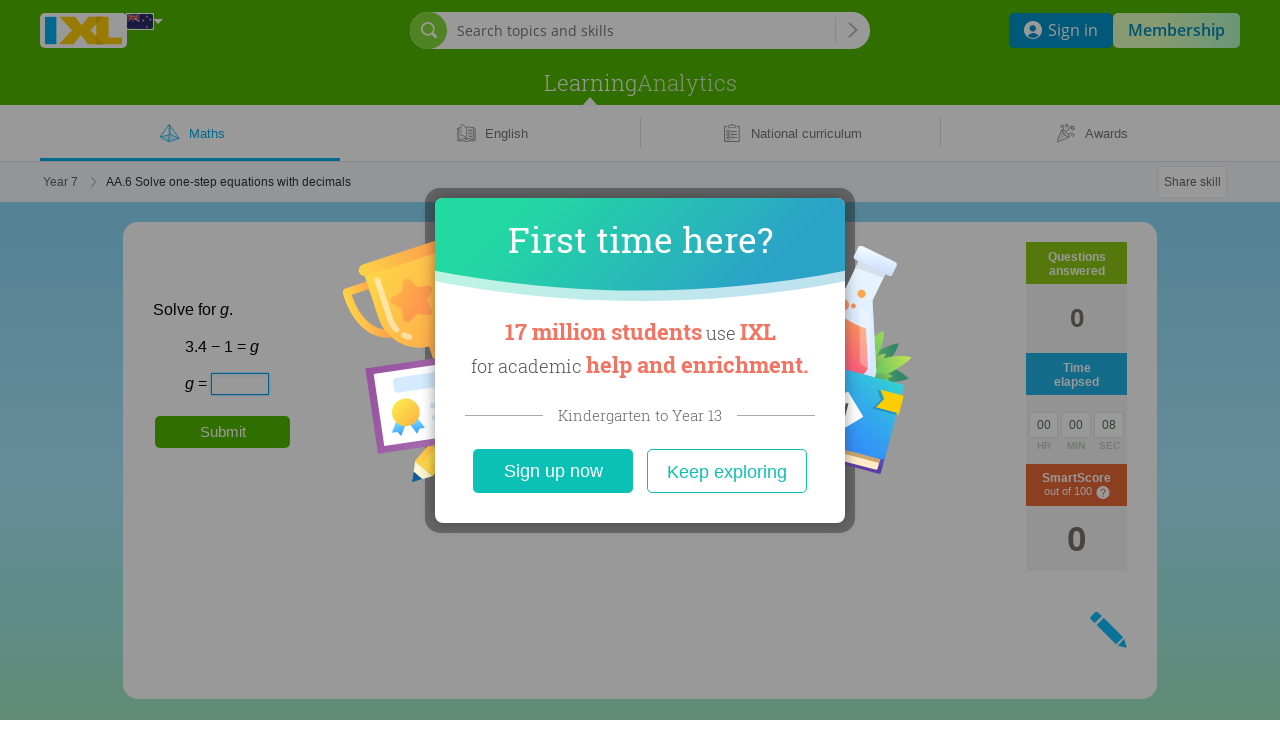

--- FILE ---
content_type: text/html;charset=UTF-8
request_url: https://nz.ixl.com/maths/year-7/solve-one-step-equations-with-decimals
body_size: 24208
content:




































<!DOCTYPE HTML PUBLIC "-//W3C//DTD HTML 4.01 Transitional//EN" "http://www.w3.org/TR/html4/loose.dtd">
<html lang='en-NZ'>
<head>
  



<link rel="icon" href="/ixl-favicon.png">

<script src="/dv3/eNnAxBztSMkGPkdY3RPUkYYl5nQ/yui3/prepage/preventDefault-min.js"></script>


  <script src="/dv3/eNnAxBztSMkGPkdY3RPUkYYl5nQ/yui3/prepage/polyfill-min.js"></script>



<meta name="com.silverpop.brandeddomains" content="www.pages02.net,email.ixl.com,www.ixl.com,au.ixl.com,ca.ixl.com,eu.ixl.com,in.ixl.com,ie.ixl.com,nz.ixl.com,sg.ixl.com,za.ixl.com,uk.ixl.com">
<meta name="com.silverpop.cothost" content="pod2.ibmmarketingcloud.com">



<script type='text/javascript' src='/frontend/runtime/runtime.5dcb0ddd1741009e630f.bundle.js'></script><script type='text/javascript' src='/frontend/sunshineGlobals/sunshineGlobals.78cdce211f0256e9b6b5.bundle.js'></script>
  <title>
    IXL - Solve one-step equations with decimals (Year 7 maths practice)
  </title>

  <meta name="description" content="Fun maths practice! Improve your skills with free problems in 'Solve one-step equations with decimals' and thousands of other practice lessons.">
  
    <meta name="viewport" content="width=device-width, initial-scale=1" />
  
  
  <meta name="robots" content="noarchive">

  

  
    
    <meta property="og:title" content="Practising Year 7 maths: 'Solve one-step equations with decimals'"/>
    <meta property="og:url" content="https://nz.ixl.com/maths/year-7/solve-one-step-equations-with-decimals"/>
    <meta property="og:type" content="website"/>
    <meta property="og:site_name" content="IXL Learning"/>
    <meta property="og:description" content="Improve your maths skills by practising free problems in 'Solve one-step equations with decimals' and thousands of other practice lessons."/>
    
      <meta property="og:image" content="https://nz.ixl.com/dv3/powZqMuTE7du4asFrVyNGxxoqkw/yui3/opengraph/assets/math.png"/>
    
    
      <meta property="og:image" content="https://nz.ixl.com/dv3/powZqMuTE7du4asFrVyNGxxoqkw/yui3/opengraph/assets/general.png"/>
    
    <meta property="og:image" content="https://nz.ixl.com/static/ixl/socialSharing/images/square-og-icon.png"/>
    <meta property="og:image" content="https://nz.ixl.com/screenshot/e91e9f507885182a59416367d9edec075b2c2440.png"/>
  

  <link rel="stylesheet" href="/dv3/_X9hSLT90uWHrKLuAk3Lczsv7ac/yui3/crisp/crisp-css-base-min.css">
<link rel="stylesheet" href="/dv3/_X9hSLT90uWHrKLuAk3Lczsv7ac/yui3/crisp/crisp-css-buttons-min.css">
<link rel="stylesheet" href="/dv3/_X9hSLT90uWHrKLuAk3Lczsv7ac/yui3/crisp/crisp-css-forms-min.css">

  <link rel="preconnect" href="https://www.googletagmanager.com">
<link rel="preconnect" href="https://www.google-analytics.com">
<link rel="prefetch" href="/yui2.9.0/yuiloader/yuiloader-min.js">
<link rel="prefetch" href="/yui2.9.0/cookie/cookie-min.js">
<link rel="prefetch" href="/yui2.9.0/utilities/utilities.js">
<link rel="prefetch" href="/yui2.9.0/container/container-min.js">
<link rel="prefetch" href="/yui2.9.0/menu/assets/skins/sam/menu.css">
<link rel="prefetch" href="/yui2.9.0/menu/menu-min.js">
<link rel="prefetch" href="/dv3/HOEURxqW3vVVAw9X8gu9l7YvQ3k/static/math/common/ixlloader.js">
<link rel="prefetch" href="/dv3/HOEURxqW3vVVAw9X8gu9l7YvQ3k/static/math/common/utils.js">
<link rel="prefetch" href="/dv3/HOEURxqW3vVVAw9X8gu9l7YvQ3k/static/math/common/flowdialog.js">
<link rel="prefetch" href="/dv3/HOEURxqW3vVVAw9X8gu9l7YvQ3k/static/math/account/login.js">
<link rel="prefetch" href="/dv3/HOEURxqW3vVVAw9X8gu9l7YvQ3k/static/math/marketing/marketing.js">
<link rel="prefetch" href="/dv3/HOEURxqW3vVVAw9X8gu9l7YvQ3k/static/math/navigation/international/international.js">

  <link rel="stylesheet" href="/dv3/HOEURxqW3vVVAw9X8gu9l7YvQ3k/static/math/css/style.css "/>
  <link rel="stylesheet" href="/dv3/V6MsXkRYTNex6BpL-hOKuWEMF20/yui3/site-nav/site-nav-css-min.css">


  
  
  
    
    
    
  



























<link rel="stylesheet" href="/dv3/HOEURxqW3vVVAw9X8gu9l7YvQ3k/static/math/marketing/css/marketing.css "/>
<link rel="stylesheet" href="/dv3/HOEURxqW3vVVAw9X8gu9l7YvQ3k/static/ixl/practice/ixl-practice-crate.css "/>
<link rel="stylesheet" href="/dv3/HOEURxqW3vVVAw9X8gu9l7YvQ3k/static/ixl/practice/ixl-html-crate.css "/>

<link rel="stylesheet" href="/combo/dv3/pjtKduLAQHwR5cflXGsT93JnjiY/yui3/practice/?modules=practice-css-audio-min.css,practice-css-practice-min.css,practice-css-stats-min.css,practice-css-multipart-min.css,practice-css-toggle-spanish-button-min.css">

<link rel="stylesheet" href="/dv3/L8uhoe_3yCbQmXfJrICXkZR9mpk/yui3/webfont/webfont-css-robotoslab-min.css">




  

  <link rel='stylesheet' href='/frontend/sharedStyles/sharedStyles.7a884772cdda11faa218.bundle.css' /><link rel='stylesheet' href='/frontend/pebble-aquarium/pebble-aquarium.29eebc4be8be3446f375.bundle.css' />
  <link rel='stylesheet' href='/frontend/translationPopover/translationPopover.ac469ecb593abaafc201.bundle.css' />
  






<script>
  window.__NAVIGATION_DIRECT_LINKS_PROPS__ = {
    isSignedIn: false,
  };
</script>
<script type='text/javascript' src='/frontend/commons-build_output_build_work_client-js-dependencies_node_modules_core-js_internals_get-ite-732429/commons-build_output_build_work_client-js-dependencies_node_modules_core-js_internals_get-ite-732429.d7c877c3730f8ec132a7.bundle.js'></script><script type='text/javascript' src='/frontend/commons-build_output_build_work_client-js-dependencies_node_modules_redux_lib_index_js/commons-build_output_build_work_client-js-dependencies_node_modules_redux_lib_index_js.54e57b98ee54ba06a47a.bundle.js'></script><script type='text/javascript' src='/frontend/commons-ixl_header_navigation_modals_features_signin_signinSlice_js-ixl_header_navigation_mod-46b186/commons-ixl_header_navigation_modals_features_signin_signinSlice_js-ixl_header_navigation_mod-46b186.b648cd7bac66aa583708.bundle.js'></script><script type='text/javascript' src='/frontend/navigationDirectLinks/navigationDirectLinks.39e5fa45e27a34cbcf51.bundle.js'></script>

</head>
<body class="ixl-skin practice-jsp flush-footer pebble-aquarium responsive edition-nz social-sharing>">
  
    <div id="fb-root"></div>
  
  
    
    
    
    
    
    
  







<link rel='stylesheet' href='/frontend/header/header.bf9601931cfb8e62a580.bundle.css' />






















<link rel="stylesheet" href="/dv3/vXcLmBGnTSVoayXix0m4redVI00/yui3/common/common-css-cta-btn-min.css">



  <link rel="stylesheet" href="/combo/dv3/L8uhoe_3yCbQmXfJrICXkZR9mpk/yui3/webfont/?modules=webfont-css-opensans-min.css,webfont-css-roboto-min.css,webfont-css-robotoslab-min.css">







<script>
  window.__SSO_CLIENT_ID__ = '116858415990-0ib16tvd7bg1sn25f7m3641vsaf2tfkn.apps.googleusercontent.com';
</script>




<div class="promo-marketing-banners-container"> 
  
    





<!DOCTYPE html>
<html lang="en">
<div id="promo-banner-wrapper" class="promo-banner-wrapper">
  
  <div id="promo-banner" class="promo-banner"></div>
</div>
</html>
  
  

































<script>
  var CTAs = document.querySelectorAll('.trial-banner-cta');

  // track clicks by Google Analytics
  function onClick(event) {
    var id = event.target.id;
    window['gaq'] = window['gaq'] || function() {
      (window['gaq'].q = window['gaq'].q || []).push(arguments);
    };
    var gaq = window['gaq'];
    gaq('send', 'event', 'Trial banner interactions', 'Link clicked', id + ' clicked');
  }

  Array.prototype.forEach.call(CTAs, function(cta) {
    cta.addEventListener('click', onClick);
  });

  // BPD-1478: Track clicking on the merge invite banner.
  const mergeInviteButtonLink = document.querySelector('[data-tracking-class="merge-invite-btn"]');
  if (mergeInviteButtonLink) {
    mergeInviteButtonLink.addEventListener('click', function() {
      if (gaq) {
        gaq('send', 'event', 'TeacherMerge', 'Click', 'AcceptInviteFromBanner');
      }
    });
  }

  // DISC-4682: AU Webinar Banner click tracking
  

  // DISC-4491: CA Webinar Banner click tracking
  

  // DISC-4587: UK Webinar Banner click tracking
  
</script>

  
    





<!DOCTYPE html>
<html lang="en">
<div id="banners-wrapper" class="banners-wrapper">
  
  
  
  <div id="banner-carousel" class="banner-carousel"></div>
</div>
</html>

<style>
  .banners-placeholder {
    visibility: hidden;
    box-sizing: border-box;
    font: 13px/18px Open Sans, sans-serif;
    margin: auto;
    display: flex;
    flex-direction: column;
    text-align: center;
    padding: 7px 67px 7px 42px;

    &.single-banner-sent {
      padding-left: 20px;
    }
  }

  @media screen and (min-width: 800px) {
    .banners-placeholder {
      padding: 15px 67px 15px 42px;
      text-align: left;
      flex-direction: row;
    }

    .banners-placeholder-cta {
      min-width: 140px;
    }
  }
</style>
  
</div>
<div id="teacher-setup-dialogs-container"></div>
<div id="admin-contacts-modal-container"></div>






  
  
  
  
  







<div class="site-nav-outer
   signed-out
  
   default-nav
  
  
  
  
   with-sub-nav"
  
">
  <div class="shrinkable-site-nav-container">
    <div class="site-nav-header add-to-zindex-calculation site-nav-2022
      "
       data-has-user-nav-and-quick-login="true"
    >
      <input type="hidden" id="current_nav_category" value=""/>
      
      <input type="checkbox" id="header-menu-state">
      
      <input type="checkbox" id="mobile-search-state">
      <div class="category-menu-mask js-category-menu-mask"></div>
      
      <div id="hd" class="site-nav-header-container">
        <div class="box-site-nav-func signed-out">
          <div class="box-site-nav-func-left">
            
            
              <a
                class="site-nav-ixl-logo site-nav-ixl-logo-link"
                href="/"
                id="hd-logo"
                role="banner"
              >IXL Learning</a>
            
            
            
              








<div class="box-csd-flag">
  <a
    id="csd"
    href="/international"
    aria-label="International"
  >
    <div id="csd-flag-container" class="csd-indicator-flag csd-indicator-flag-nz"></div>
    <span id="csd-arrow"></span>
  </a>
</div>
<script>
  var editionsJson =
    [{"fullName":"United States","editionConstant":1,"twoLetter":"us","editionUrl":"https://www.ixl.com"},{"fullName":"Australia","editionConstant":5,"twoLetter":"au","editionUrl":"https://au.ixl.com"},{"fullName":"Brasil","editionConstant":15,"twoLetter":"br","editionUrl":"https://br.ixl.com"},{"fullName":"Canada","editionConstant":2,"twoLetter":"ca","editionUrl":"https://ca.ixl.com"},{"fullName":"España","editionConstant":13,"twoLetter":"es","editionUrl":"https://es.ixl.com"},{"fullName":"France","editionConstant":12,"twoLetter":"fr","editionUrl":"https://fr.ixl.com"},{"fullName":"United States","editionConstant":18,"twoLetter":"il","editionUrl":"https://pro.ixl.com"},{"fullName":"India","editionConstant":10,"twoLetter":"in","editionUrl":"https://in.ixl.com"},{"fullName":"Ireland","editionConstant":4,"twoLetter":"ie","editionUrl":"https://ie.ixl.com"},{"fullName":"Latinoamérica","editionConstant":17,"twoLetter":"lm","editionUrl":"https://la.ixl.com"},{"fullName":"New Zealand","editionConstant":6,"twoLetter":"nz","editionUrl":"https://nz.ixl.com"},{"fullName":"South Africa","editionConstant":7,"twoLetter":"za","editionUrl":"https://za.ixl.com"},{"fullName":"United Kingdom","editionConstant":3,"twoLetter":"uk","editionUrl":"https://uk.ixl.com"}];
</script>


            
            
          </div>

          
          
          <form id="searchBar" data-cy="search-form" class="nav-search-box crisp-form" method="get" action='/search'>
            <div class="nav-search-input-container">
                <div class="signed-out-nav-search-bar-container">
                  <div class="box-search-input-btn desktop-nav-search-bar">
                    <input
                      type='search'
                      autocomplete='off'
                      class='nav-search-input'
                      maxlength='200'
                      name='q'
                      placeholder='Search topics and skills'
                      value=''
                      aria-label="Search topics and skills"
                      data-cy="search-input"
                    />
                    <input type='hidden' name='resultPageOrigin' value='searchbar'/>
                    <div class="nav-search-icon"></div>
                    <div class="nav-search-divider"></div>
                    <button
                      type="submit"
                      class="nav-search-button site-nav-header-button"
                      aria-label="Search topics and skills"
                    >
                    </button>
                  </div>
                  <div class="nav-search-popover-container signed-out-nav-search-popover-container">
                    <button
                      class="signed-out-nav-desktop-search-trigger"
                      type="button"
                      aria-label="Open search bar"
                    >
                      <span class="signed-out-desktop-nav-search-icon-bg">
                        <span class="signed-out-desktop-nav-search-icon"></span>
                      </span>
                    </button>
                  </div>
                  <div class="non-responsive-signed-out-nav-icon-container">
                    <button
                      class="signed-out-nav-desktop-search-trigger"
                      type="button"
                      aria-hidden="true"
                      disabled
                    >
                      <span class="signed-out-desktop-nav-search-icon-bg">
                        <span class="signed-out-desktop-nav-search-icon"></span>
                      </span>
                    </button>
                  </div>
                </div>
              <div class='searchResultsContainer' style='display: none' data-cy="search-results-container">
                <div class='searchResults'></div>
              </div>
            </div>
          </form>
          
          

          <div class="box-site-nav-func-right">
            
            
            <div class="mobile-search-state-label-container">
              <button id="mobile-search-toggle-btn" class="mobile-search-state-label" aria-controls="searchBar" aria-haspopup="true">
                <img src="/dv3/V6MsXkRYTNex6BpL-hOKuWEMF20/yui3/site-nav/assets/icon-mag-glass-white.svg" alt="Search for skill"/>
              </button>
            </div>
            

            
            

            
            
              
              
                
                
                  <a
                    class="site-nav-lk lk-join-now"
                    href="/membership"
                  ><span class="lk-text">Join now</span></a>
                
              
            
            
            
            
            
              <button id="header-menu-toggle-btn" class="header-menu-state-label" aria-label="Open navigation menu" aria-controls="mobile-nav-content" aria-haspopup="true" data-cy="header-menu-toggle-btn"></button>
              





  <div class="signed-out-nav-buttons-container">
    <a
        class="site-nav-button site-nav-button-sign-in"
        data-cy="site-nav-button-sign-in"
        href="/signin"
    >
      <img class="site-nav-button-sign-in-icon" alt="" aria-hidden="true"
           src="/dv3/V6MsXkRYTNex6BpL-hOKuWEMF20/yui3/site-nav/assets/user-icon-round.svg" />
      <span>Sign in</span>
    </a>
    <a
      class="site-nav-button site-nav-button-membership"
      href="/membership"
    >
      Membership
    </a>
  </div>


            
          </div>
        </div>
        





<div id="mobile-nav-content" class="box-site-nav-content">
  <div class="visible-content">
  
  <div class="site-nav-ixl-logo-container">
    
    
      <a
        class="site-nav-ixl-logo site-nav-ixl-logo-link"
        href="/"
        id="hd-logo"
        role="banner"
      >IXL Learning</a>
    
  </div>

  
  
  <nav id="ixl-nav-categories" class="box-site-nav-categories has-site-nav-category-selected"
      
      role="navigation"
      data-cy="ixl-nav-categories"
  >
    





<ul class="box-site-nav-categories-container category-menus" data-cy="category-menu-list">
  
  
    
      
      <li class="ixl-nav-category-entry
        "
          data-cy="learning-category-entry"
      >
        <a
          data-cy="site-nav-category"
          class="site-nav-category
             site-nav-category-selected js-hide-caret
            "
          href="/maths"
          data-google-analytics="Main navigation.Category clicked.Learning"
        >Learning</a>
        
          <nav class="category-menu hover-active">
            <ul class="category-menu-list">
              
                
                
                  
                  
                    
                    <div
                      class="grid-item x-0 y-0"
                      data-cy="category-menu-column"
                    >
                      
                        <li class="menu-list-item" data-cy="category-menu-item">
                          <div class="subcategory-header">
                            <a
                              href="/maths"
                              class="subcategory-header-link category-menu-link category-menu-subcat-math"
                              data-google-analytics="Main navigation.Header in hover menu clicked.Learning - Maths"
                              data-cy="category-menu-subcategory-header-link"
                            >
                              <svg aria-hidden="true" class="subcategory-icon" width="21" height="19" viewBox="0 0 21 19" xmlns="http://www.w3.org/2000/svg">
<path opacity="0.2" fill-rule="evenodd" clip-rule="evenodd" d="M9.34502 17.8062C9.94256 17.6134 19.0496 14.5511 19.0496 14.5511C19.0496 14.5511 11.359 10.3532 11.261 10.3829C9.40807 10.9511 1.27571 12.8535 1.08301 12.8535L9.34502 17.8062Z"/>
<path fill-rule="evenodd" clip-rule="evenodd" d="M9.5407 0.326042L9.81481 0.00167847L10.0583 0.348429C10.0597 0.350447 10.0612 0.352482 10.0626 0.354534L20.1478 14.7174L9.47294 18.146C9.46815 18.1476 9.4633 18.1492 9.45841 18.1506L9.3256 18.1933L9.20427 18.1223C9.20063 18.1203 9.19703 18.1182 9.19348 18.116L0.118164 12.808L0.341253 12.5123L0.735778 11.9893L1.77593 10.6107L4.93261 6.4271C7.80505 2.62064 9.34189 0.585122 9.52164 0.350451C9.52762 0.342011 9.53398 0.333866 9.5407 0.326042ZM9.43622 1.55449C8.67112 2.56733 7.23777 4.46612 5.46051 6.82129L2.30186 11.0075L1.26172 12.3861L1.18249 12.4911L9.21415 10.5749L9.43622 1.55449ZM9.19738 11.2562L1.7911 13.0233L9.04936 17.2685L9.19738 11.2562ZM9.70566 17.3793L9.86029 11.098L11.3929 10.7324L18.5818 14.5284L9.70566 17.3793ZM9.87707 10.4167L10.0565 3.12804C10.109 3.14776 10.1672 3.15433 10.2265 3.14441C10.4059 3.11439 10.527 2.94459 10.497 2.76515L10.3552 1.91772L18.7489 13.8716L11.7358 10.1684L11.5517 9.0681C11.5217 8.88867 11.3519 8.76755 11.1724 8.79758C10.993 8.8276 10.8719 8.9974 10.9019 9.17684L11.0621 10.134L9.87707 10.4167ZM11.3408 7.80751L11.1298 6.54692C11.0998 6.36749 10.93 6.24637 10.7506 6.2764C10.5711 6.30642 10.45 6.47622 10.48 6.65566L10.691 7.91625C10.721 8.09568 10.8908 8.2168 11.0702 8.18677C11.2497 8.15675 11.3708 7.98695 11.3408 7.80751ZM10.7079 4.02574L10.9189 5.28633C10.9489 5.46577 10.8278 5.63557 10.6484 5.66559C10.4689 5.69562 10.2991 5.5745 10.2691 5.39507L10.0582 4.13448C10.0281 3.95504 10.1492 3.78524 10.3287 3.75521C10.5081 3.72519 10.6779 3.84631 10.7079 4.02574Z"/>
</svg>

                              <span class="subcategory-header-label"><span data-cy="category-menu-subcategory-header-link-label">Maths</span></span>
                            </a>
                          </div>
                          <div class="subcategory-list">
                            
                              <ul class="subcategory-row ">
                                
                                  
                                  <li class="subcategory-item">
                                    <a
                                      href="/maths"
                                      class="subcategory-item-link category-menu-link category-menu-page-math-skills"
                                      data-google-analytics="Main navigation.Link in hover menu clicked.Maths - By year"
                                      data-cy="category-menu-subcategory-item-link"
                                    >
                                      By year
                                    </a>
                                  </li>
                                
                                  
                                    <img src="/dv3/V6MsXkRYTNex6BpL-hOKuWEMF20/yui3/site-nav/assets/ellipse.svg" alt="" class="ellipse"/>
                                  
                                  <li class="subcategory-item">
                                    <a
                                      href="/maths/topics"
                                      class="subcategory-item-link category-menu-link category-menu-page-math-by-topic"
                                      data-google-analytics="Main navigation.Link in hover menu clicked.Maths - By topic"
                                      data-cy="category-menu-subcategory-item-link"
                                    >
                                      By topic
                                    </a>
                                  </li>
                                
                              </ul>
                            
                          </div>
                        </li>
                      
                        <li class="menu-list-item" data-cy="category-menu-item">
                          <div class="subcategory-header">
                            <a
                              href="/english"
                              class="subcategory-header-link category-menu-link category-menu-subcat-ela"
                              data-google-analytics="Main navigation.Header in hover menu clicked.Learning - English"
                              data-cy="category-menu-subcategory-header-link"
                            >
                              <svg aria-hidden="true" class="subcategory-icon" width="20" height="19" viewBox="0 0 20 19" xmlns="http://www.w3.org/2000/svg">
  <path opacity="0.2" fill-rule="evenodd" clip-rule="evenodd" d="M16.2289 5.28529V4.39341H13.4371C13.1135 4.39341 12.8491 4.70882 12.8491 5.09753V12.3932C12.8491 12.7819 13.1135 13.0973 13.4371 13.0973C13.7624 13.0973 14.0251 13.4119 14.0251 13.8006V15.3348C14.0251 15.7235 14.2887 16.0381 14.6131 16.0381H17.8446C18.1691 16.0381 18.4326 15.7235 18.4326 15.3348V5.98859C18.4326 5.59988 18.1691 5.28529 17.8446 5.28529H16.2289Z"/>
<path fill-rule="evenodd" clip-rule="evenodd" d="M4.71714 3.86314V11.4263C4.71714 11.5915 4.84709 11.7274 5.01209 11.7349C7.97259 11.8679 9.54651 13.0898 9.87322 14.8762C9.7533 14.7791 9.63279 14.6978 9.50043 14.6247C8.92506 14.3063 8.22317 14.2405 7.43783 14.3671C7.14683 14.4136 6.91482 14.4673 6.4215 14.594C5.98865 14.7051 5.80181 14.7496 5.56973 14.7924C4.74153 14.9441 3.9076 14.9365 3.12829 14.7643V3.86314H4.71714ZM4.71714 3.23396H2.81371H2.79917C2.63332 3.23396 2.49887 3.37481 2.49887 3.54855L2.49912 3.56143V4.28989H1.86574C1.35518 4.28989 0.940918 4.70415 0.940918 5.21471V16.2311C0.940918 16.7416 1.35515 17.1551 1.86574 17.1551H8.27822C8.35721 17.6708 8.77951 18.0412 9.28739 18.0412H11.058C11.5765 18.0412 12.0058 17.6551 12.0739 17.1551H18.4788C18.99 17.1551 19.4044 16.7418 19.4044 16.2311V5.21471C19.4044 4.70396 18.99 4.28989 18.4788 4.28989H18.0901V3.44075C18.0901 3.42757 18.0893 3.41458 18.0877 3.40182C18.0887 3.37174 18.0853 3.34101 18.0771 3.31044C18.0322 3.1426 17.8597 3.04294 17.6919 3.08785C16.8466 3.31403 15.9281 3.33984 15.017 3.17212C14.7835 3.12943 14.596 3.08484 14.1727 2.97633C13.6694 2.84733 13.4396 2.79412 13.1485 2.74758C12.3636 2.62104 11.6617 2.68692 11.0862 3.00531C10.8202 3.15233 10.602 3.33224 10.3404 3.60742C9.41583 1.91125 7.16852 0.137718 5.02596 0.137718C4.8554 0.137718 4.71714 0.275983 4.71714 0.446542V3.23396ZM10.5554 4.30681V15.0136C10.7301 14.8519 10.8959 14.7299 11.0862 14.6247C11.6617 14.3063 12.3636 14.2405 13.1485 14.367C13.4399 14.4136 13.6719 14.4673 14.1769 14.597C14.5981 14.7051 14.7849 14.7496 15.0167 14.7923C15.8935 14.9529 16.7148 14.963 17.4609 14.8032V3.78711C16.6363 3.95045 15.7653 3.94961 14.9034 3.79097C14.6511 3.74482 14.454 3.69796 14.0089 3.58387C13.5318 3.46158 13.3148 3.41134 13.0488 3.3688C12.3903 3.26264 11.8248 3.31572 11.3907 3.5559C11.1246 3.70295 10.9018 3.91087 10.5595 4.30216L10.5554 4.30681ZM17.8342 15.3608C16.9354 15.5975 15.9495 15.6028 14.903 15.4111C14.6519 15.3649 14.4557 15.3181 14.0088 15.2034C13.5341 15.0815 13.3151 15.0308 13.0488 14.9882C12.3903 14.8821 11.8248 14.9351 11.3907 15.1753C11.1246 15.3224 10.9018 15.5303 10.5595 15.9216C10.4904 16.0006 10.3905 16.0367 10.2934 16.0277C10.1963 16.0367 10.0963 16.0006 10.0272 15.9216C9.68498 15.5303 9.4621 15.3224 9.19595 15.1753C8.76193 14.9351 8.19648 14.8821 7.53756 14.9883C7.27163 15.0308 7.05261 15.0815 6.56633 15.2064C6.13105 15.3181 5.9348 15.3649 5.6834 15.4112C4.68526 15.594 3.67582 15.5661 2.74062 15.3173C2.60212 15.2844 2.49912 15.1598 2.49912 15.0113V4.91907H1.86574C1.70266 4.91907 1.57009 5.05163 1.57009 5.21471V16.2311C1.57009 16.3939 1.70237 16.5259 1.86574 16.5259H8.60056C8.79117 16.5259 8.93799 16.6941 8.91228 16.8829L8.89127 17.0159C8.89127 17.2341 9.06913 17.412 9.28739 17.412H11.058C11.2762 17.412 11.4541 17.2341 11.4568 16.9749L11.4798 16.7995C11.5004 16.6429 11.6338 16.5259 11.7917 16.5259H18.4788C18.6429 16.5259 18.7753 16.3939 18.7753 16.2311V5.21471C18.7753 5.05157 18.6426 4.91907 18.4788 4.91907L18.0901 4.8984V15.0517C18.0901 15.2054 17.9799 15.3333 17.8342 15.3608ZM9.93772 13.3573V4.18445C9.26793 2.68236 7.25085 0.943558 5.33478 0.769578V11.1349C7.61639 11.2968 9.15179 12.1186 9.93772 13.3573ZM12.7824 6.25416C12.4232 6.16227 12.0258 6.22362 11.7131 6.41929C11.5904 6.49599 11.4288 6.45877 11.3521 6.33615C11.2754 6.21353 11.3127 6.05195 11.4353 5.97525C11.8697 5.70349 12.4144 5.61939 12.9134 5.74703C13.1019 5.79615 13.2427 5.85495 13.5423 5.9972C13.6634 6.05467 13.7174 6.07975 13.7835 6.10826C14.4338 6.38827 15.1734 6.46189 15.8676 6.31571C16.0091 6.28591 16.148 6.37648 16.1778 6.51801C16.2076 6.65954 16.1171 6.79843 15.9755 6.82824C15.1757 6.99667 14.3259 6.91209 13.5762 6.58924C13.5022 6.55735 13.4444 6.5305 13.3116 6.46747C13.0475 6.34211 12.9274 6.29195 12.7824 6.25416ZM11.7372 9.28921C12.0501 9.09349 12.4472 9.03233 12.8052 9.12475C12.953 9.16276 13.0727 9.21264 13.3413 9.34007C13.4698 9.40102 13.527 9.42752 13.6003 9.45916C14.3501 9.782 15.1998 9.86661 15.9989 9.69814C16.1404 9.66831 16.231 9.52939 16.2011 9.38787C16.1713 9.24635 16.0324 9.15581 15.8909 9.18564C15.1975 9.33181 14.4579 9.25817 13.8076 8.97818C13.7421 8.94989 13.6887 8.92514 13.5681 8.86797C13.267 8.72512 13.1266 8.66659 12.9358 8.61755C12.4391 8.48929 11.8942 8.57321 11.4594 8.84516C11.3368 8.92187 11.2996 9.08345 11.3763 9.20607C11.453 9.32869 11.6146 9.36591 11.7372 9.28921ZM12.782 12.1366C12.4232 12.0441 12.026 12.1053 11.7131 12.301C11.5904 12.3777 11.4288 12.3405 11.3521 12.2179C11.2754 12.0953 11.3127 11.9337 11.4353 11.857C11.8701 11.585 12.4149 11.5011 12.9127 11.6294C13.1016 11.6781 13.2434 11.7372 13.5362 11.876L13.5441 11.8798C13.6641 11.9367 13.7179 11.9617 13.7835 11.99C14.4338 12.27 15.1734 12.3436 15.8676 12.1974C16.0091 12.1676 16.148 12.2582 16.1778 12.3997C16.2076 12.5413 16.1171 12.6802 15.9755 12.71C15.1757 12.8784 14.3259 12.7938 13.5762 12.471C13.5028 12.4393 13.4452 12.4126 13.3195 12.353L13.3116 12.3492C13.0487 12.2245 12.928 12.1742 12.782 12.1366Z"/>
</svg>

                              <span class="subcategory-header-label"><span data-cy="category-menu-subcategory-header-link-label">English</span></span>
                            </a>
                          </div>
                          <div class="subcategory-list">
                            
                              <ul class="subcategory-row ">
                                
                                  
                                  <li class="subcategory-item">
                                    <a
                                      href="/english"
                                      class="subcategory-item-link category-menu-link category-menu-page-ela-skills"
                                      data-google-analytics="Main navigation.Link in hover menu clicked.English - By year"
                                      data-cy="category-menu-subcategory-item-link"
                                    >
                                      By year
                                    </a>
                                  </li>
                                
                                  
                                    <img src="/dv3/V6MsXkRYTNex6BpL-hOKuWEMF20/yui3/site-nav/assets/ellipse.svg" alt="" class="ellipse"/>
                                  
                                  <li class="subcategory-item">
                                    <a
                                      href="/english/topics"
                                      class="subcategory-item-link category-menu-link category-menu-page-ela-by-topic"
                                      data-google-analytics="Main navigation.Link in hover menu clicked.English - By topic"
                                      data-cy="category-menu-subcategory-item-link"
                                    >
                                      By topic
                                    </a>
                                  </li>
                                
                              </ul>
                            
                          </div>
                        </li>
                      
                    </div>
                  
                
                  
                  
                    
                    <div
                      class="grid-item x-1 y-0"
                      data-cy="category-menu-column"
                    >
                      
                        <li class="menu-list-item" data-cy="category-menu-item">
                          <div class="subcategory-header">
                            <a
                              href="/standards"
                              class="subcategory-header-link category-menu-link category-menu-subcat-regional-curriculum"
                              data-google-analytics="Main navigation.Header in hover menu clicked.Learning - National curriculum"
                              data-cy="category-menu-subcategory-header-link"
                            >
                              <svg class="subcategory-icon" aria-hidden="true" width="15" height="18" viewBox="0 0 19 22" xmlns="http://www.w3.org/2000/svg">
<path opacity="0.2" fill-rule="evenodd" clip-rule="evenodd" d="M4.13947 6.42786C3.19847 6.42786 2.30147 6.60986 1.47247 6.92586V20.8869C2.30147 21.2039 3.19847 21.3849 4.13947 21.3849C8.26947 21.3849 11.6185 18.0369 11.6185 13.9069C11.6185 9.77686 8.26947 6.42786 4.13947 6.42786Z"/>
<path fill-rule="evenodd" clip-rule="evenodd" d="M13.0792 1.42188C13.9458 1.42188 14.6482 2.12466 14.6482 2.99188V3.12888C14.6482 3.99619 13.9457 4.69988 13.0792 4.69988H5.72217C4.85484 4.69988 4.15217 3.99639 4.15217 3.12888V2.99188C4.15217 2.12446 4.85475 1.42188 5.72217 1.42188H7.63754C7.81249 0.609299 8.53545 -0.00012207 9.40017 -0.00012207C10.2649 -0.00012207 10.9878 0.609299 11.1628 1.42188H13.0792ZM17.7005 3.38188V20.8319H0.989468V3.38188H3.17447V2.47188H0.0794678V21.7419H18.6105V2.47188H15.5145V3.38188H17.7005ZM4.62265 17.9806C4.58764 17.9596 4.55495 17.9334 4.52571 17.9021L3.36871 16.6621C3.20048 16.4818 3.21026 16.1992 3.39056 16.031C3.57086 15.8628 3.8534 15.8726 4.02163 16.0529L4.85147 16.9422L6.34225 15.3333C6.50985 15.1524 6.79235 15.1417 6.97324 15.3093C7.15412 15.4769 7.16489 15.7594 6.99729 15.9402L5.18029 17.9012C5.03397 18.0592 4.80008 18.0874 4.62269 17.9805L4.62265 17.9806ZM4.31481 14.0711C4.34405 14.1024 4.37674 14.1286 4.41175 14.1496L4.41179 14.1495C4.58918 14.2564 4.82307 14.2282 4.96939 14.0702L6.78639 12.1092C6.95399 11.9284 6.94322 11.6459 6.76234 11.4783C6.58145 11.3107 6.29895 11.3214 6.13135 11.5023L4.64057 13.1112L3.81073 12.2219C3.6425 12.0416 3.35996 12.0318 3.17966 12.2C2.99936 12.3682 2.98958 12.6508 3.15781 12.8311L4.31481 14.0711ZM4.62405 9.35135L6.11475 7.74251C6.28235 7.56163 6.56485 7.55086 6.74574 7.71846C6.92662 7.88606 6.93739 8.16856 6.76979 8.34945L4.95279 10.3104C4.83519 10.4374 4.66102 10.4805 4.50508 10.4371C4.42836 10.4158 4.35636 10.3738 4.29809 10.3113L3.14109 9.07026C2.97293 8.88989 2.98282 8.60735 3.16319 8.4392C3.34356 8.27104 3.62609 8.28093 3.79425 8.4613L4.62405 9.35135ZM15.3866 17.0638H9.34457C9.09797 17.0638 8.89807 16.8639 8.89807 16.6173C8.89807 16.3707 9.09797 16.1708 9.34457 16.1708H15.3866C15.6332 16.1708 15.8331 16.3707 15.8331 16.6173C15.8331 16.8639 15.6332 17.0638 15.3866 17.0638ZM9.34457 13.2328H15.3866C15.6332 13.2328 15.8331 13.0329 15.8331 12.7863C15.8331 12.5397 15.6332 12.3398 15.3866 12.3398H9.34457C9.09797 12.3398 8.89807 12.5397 8.89807 12.7863C8.89807 13.0329 9.09797 13.2328 9.34457 13.2328ZM15.3866 9.47298H9.34457C9.09797 9.47298 8.89807 9.27307 8.89807 9.02648C8.89807 8.77988 9.09797 8.57998 9.34457 8.57998H15.3866C15.6332 8.57998 15.8331 8.77988 15.8331 9.02648C15.8331 9.27307 15.6332 9.47298 15.3866 9.47298ZM9.40017 0.761878C9.97475 0.761878 10.4412 1.2283 10.4412 1.80288V2.18388H13.0792C13.5249 2.18388 13.8862 2.5454 13.8862 2.99188V3.12888C13.8862 3.57564 13.5246 3.93788 13.0792 3.93788H5.72217C5.27588 3.93788 4.91417 3.57575 4.91417 3.12888V2.99188C4.91417 2.5453 5.27559 2.18388 5.72217 2.18388H8.35917V1.80288C8.35917 1.2283 8.82559 0.761878 9.40017 0.761878Z"/>
</svg>

                              <span class="subcategory-header-label"><span data-cy="category-menu-subcategory-header-link-label">National curriculum</span></span>
                            </a>
                          </div>
                          <div class="subcategory-list">
                            
                              <ul class="subcategory-row ">
                                
                                  
                                  <li class="subcategory-item">
                                    <a
                                      href="/standards/maths"
                                      class="subcategory-item-link category-menu-link category-menu-page-math-curriculum-alignments"
                                      data-google-analytics="Main navigation.Link in hover menu clicked.National curriculum - Maths curriculum alignments"
                                      data-cy="category-menu-subcategory-item-link"
                                    >
                                      Maths curriculum alignments
                                    </a>
                                  </li>
                                
                              </ul>
                            
                              <ul class="subcategory-row ">
                                
                                  
                                  <li class="subcategory-item">
                                    <a
                                      href="/standards/english"
                                      class="subcategory-item-link category-menu-link category-menu-page-english-curriculum-alignments"
                                      data-google-analytics="Main navigation.Link in hover menu clicked.National curriculum - English curriculum alignments"
                                      data-cy="category-menu-subcategory-item-link"
                                    >
                                      English curriculum alignments
                                    </a>
                                  </li>
                                
                              </ul>
                            
                          </div>
                        </li>
                      
                    </div>
                  
                
                  
                  
                    
                    <div
                      class="grid-item x-2 y-0"
                      data-cy="category-menu-column"
                    >
                      
                        <li class="menu-list-item" data-cy="category-menu-item">
                          <div class="subcategory-header">
                            <a
                              href="/awards"
                              class="subcategory-header-link category-menu-link category-menu-subcat-awards-signed-out"
                              data-google-analytics="Main navigation.Header in hover menu clicked.Learning - Awards"
                              data-cy="category-menu-subcategory-header-link"
                            >
                              <svg aria-hidden="true" class="subcategory-icon" width="20" height="18" viewBox="0 0 20 18" xmlns="http://www.w3.org/2000/svg">
<path opacity="0.2" fill-rule="evenodd" clip-rule="evenodd" d="M6.57888 7.34208C7.41312 6.73926 8.87818 7.75549 9.47029 8.38385C10.0624 9.0122 10.3729 9.9922 9.97677 10.7597C9.75441 11.1913 5.127 15.1401 4.11653 15.7849C3.49888 16.1777 2.73959 15.5584 3.01135 14.8782C4.049 12.2898 6.2643 7.6262 6.57888 7.34208Z"/>
<path fill-rule="evenodd" clip-rule="evenodd" d="M10.5871 2.93802C11.3985 2.93802 12.0563 2.28052 12.0563 1.46884C12.0563 0.657735 11.3982 -0.000335693 10.5871 -0.000335693C9.77591 -0.000335693 9.1171 0.657818 9.1171 1.46884C9.1171 2.28044 9.77566 2.93802 10.5871 2.93802ZM1.03713 16.4368C1.06633 16.3611 1.12582 16.2078 1.2094 15.9933C1.34865 15.636 1.50453 15.2379 1.6733 14.8091C2.15555 13.584 2.64456 12.3589 3.11052 11.2152C3.17147 11.0656 3.23171 10.9182 3.29118 10.773C4.46756 7.903 5.21975 6.22398 5.52639 5.91693L5.79503 5.6483C6.07994 5.36379 6.54122 5.32839 7.1106 5.4947C7.78068 3.66441 7.68913 2.01936 6.63524 1.72231C5.76286 1.47625 5.15419 1.87247 5.15419 2.54503C5.15419 3.06917 5.81889 3.36459 6.11126 3.07222L6.57712 3.53808C5.86207 4.25313 4.49537 3.64571 4.49537 2.54503C4.49537 1.41094 5.5422 0.729486 6.81403 1.08821C8.39431 1.53363 8.533 3.56531 7.72766 5.73312C8.65142 6.16696 9.75463 6.99332 10.8272 8.06635C12.8905 10.1296 14.0412 12.3025 13.2451 13.0987L13.245 13.0988L13.2451 13.0988L13.2379 13.106C13.2004 13.1438 13.1224 13.222 12.9766 13.3671C12.6697 13.674 10.9912 14.4263 8.12186 15.6026C7.97645 15.6622 7.82872 15.7226 7.67879 15.7837C6.53516 16.2497 5.31012 16.7388 4.08512 17.221C3.6564 17.3898 3.2583 17.5457 2.90099 17.685C2.68654 17.7685 2.5333 17.828 2.45662 17.8576C2.02664 18.0324 1.53019 17.9657 1.22922 17.666C0.927929 17.3647 0.86084 16.8667 1.03713 16.4368ZM6.2608 6.11424C6.36524 6.01006 6.5782 6.00587 6.86839 6.08983C6.78618 6.27341 6.69673 6.45758 6.60023 6.64122L7.18345 6.94767C7.28957 6.74571 7.38829 6.5426 7.47924 6.33949C8.27611 6.7395 9.33857 7.509 10.3613 8.53216C12.1564 10.3273 13.1703 12.2417 12.7792 12.6328L12.7749 12.6372C12.3746 13.0161 10.4663 12.0027 8.67861 10.2151C6.88398 8.42048 5.87014 6.50562 6.26089 6.11433L6.2608 6.11424ZM5.6483 6.98851C5.95466 8.00776 6.89862 9.36683 8.21275 10.681C9.52661 11.9948 10.886 12.9389 11.9053 13.2453C11.1404 13.6202 9.71698 14.2366 7.87195 14.993C7.72698 15.0525 7.57968 15.1127 7.43018 15.1736C6.28924 15.6385 5.06653 16.1266 3.84378 16.608C3.41579 16.7765 3.01838 16.9321 2.66175 17.0711C2.44784 17.1545 2.29512 17.2138 2.21378 17.2452C2.00961 17.3281 1.79465 17.2993 1.6946 17.1996C1.59449 17.0995 1.56554 16.8846 1.64915 16.6806C1.68061 16.5992 1.73989 16.4465 1.82325 16.2326C1.96224 15.8759 2.11785 15.4785 2.28634 15.0504C2.7677 13.8276 3.25578 12.6048 3.72065 11.4638C3.78143 11.3146 3.84149 11.1676 3.90079 11.0229C4.65724 9.17737 5.27369 7.75357 5.6483 6.98851ZM11.3975 1.46884C11.3975 1.02159 11.0343 0.658488 10.5871 0.658488C10.1396 0.658488 9.77592 1.02182 9.77592 1.46884C9.77592 1.91636 10.1393 2.27919 10.5871 2.27919C11.0347 2.27919 11.3975 1.91659 11.3975 1.46884ZM13.4251 10.3108C13.3261 10.381 13.2578 10.4344 13.2246 10.4625L12.7995 9.95908C12.8462 9.91967 12.929 9.85505 13.0436 9.7736C13.2322 9.63968 13.4443 9.50609 13.6759 9.38129C14.614 8.8759 15.5823 8.65648 16.508 8.89961C16.7759 8.96998 17.034 9.07896 17.2802 9.22847C18.9627 10.2512 18.6499 12.2413 17.1289 12.4789C16.0372 12.6501 15.0845 11.7198 15.2695 10.953L15.9099 11.1074C15.8395 11.3996 16.3818 11.9292 17.027 11.828C17.9239 11.6879 18.11 10.5039 16.9382 9.79154C16.7467 9.67529 16.5475 9.59114 16.3406 9.53682C15.6051 9.34365 14.7934 9.5276 13.9884 9.96129C13.782 10.0725 13.5926 10.1918 13.4251 10.3108ZM18.5426 1.92688L18.0309 3.68483L19.1993 5.1406L17.2455 5.27194L16.2634 6.6951L15.5099 5.06418L13.8155 4.39192L15.245 3.32628L15.307 1.37232L16.8011 2.49425L18.5426 1.92688ZM15.9253 2.66049L16.6794 3.22679L17.5617 2.93934L17.3026 3.82986L17.8949 4.56797L16.8839 4.63593L16.3771 5.37041L15.9975 4.54887L15.1554 4.21478L15.8934 3.66465L15.9253 2.66049ZM10.4811 6.31148C12.3199 5.67746 13.2961 3.67135 12.6605 1.83301L13.2831 1.61773C14.0377 3.80013 12.8789 6.18161 10.6959 6.93432L10.4811 6.31148Z"/>
</svg>

                              <span class="subcategory-header-label"><span data-cy="category-menu-subcategory-header-link-label">Awards</span></span>
                            </a>
                          </div>
                          <div class="subcategory-list">
                            
                              <ul class="subcategory-row ">
                                
                                  
                                  <li class="subcategory-item">
                                    <a
                                      href="/awards"
                                      class="subcategory-item-link category-menu-link category-menu-page-student-awards"
                                      data-google-analytics="Main navigation.Link in hover menu clicked.Awards - Student awards"
                                      data-cy="category-menu-subcategory-item-link"
                                    >
                                      Student awards
                                    </a>
                                  </li>
                                
                              </ul>
                            
                          </div>
                        </li>
                      
                    </div>
                  
                
                  
                  
                
              
                
                
                  
                  
                
                  
                  
                
                  
                  
                
                  
                  
                
              
              
            </ul>
            
            
          </nav>
        
      </li>
    
  
    
      
      <li class="ixl-nav-category-entry
         no-category-menu"
          data-cy="analytics-category-entry"
      >
        <a
          data-cy="site-nav-category"
          class="site-nav-category
            
            "
          href="/analytics"
          data-google-analytics="Main navigation.Category clicked.Analytics"
        >Analytics</a>
        
      </li>
    
  
</ul>

<ul class="box-site-nav-categories-container hamburger category-list">
  
    
      <li class="ixl-nav-category-entry" data-cy="hamburger-category-item">
        
          <button
            class="hamburger-button category-hamburger"
            aria-expanded="false"
            aria-controls="cat_learning-nav"
          >
            <span class="button-text">Learning</span>
            <svg aria-hidden="true" class="right" width="10" height="16" viewBox="0 0 10 16" fill="none" xmlns="http://www.w3.org/2000/svg">
<path fill-rule="evenodd" clip-rule="evenodd" d="M0 1.29936L1.39726 0L10 8L1.39726 16L0 14.7006L7.2047 7.99908L0 1.29936Z" />
</svg>

          </button>
          <nav id="cat_learning-nav" class="category-nav hamburger-nav">
            <button
              class="back-button category-hamburger"
              aria-expanded="true"
              aria-controls="cat_learning-nav"
              data-cy="hamburger-category-back-button"
            >
              <svg aria-hidden="true" class="left" width="10" height="16" viewBox="0 0 10 16" fill="none" xmlns="http://www.w3.org/2000/svg">
<path fill-rule="evenodd" clip-rule="evenodd" d="M10 1.29936L8.60274 0L0 8L8.60274 16L10 14.7006L2.7953 7.99908L10 1.29936Z" />
</svg>

              <span class="back-button-text">All</span>
            </button>
            <h2 class="category-hamburger-title">Learning</h2>
            <ul class="subcategory-list hamburger-nav-list">
              
                
                  
                  <li data-cy="hamburger-subcategory-item">
                    
                      <button
                        class="hamburger-button subcategory-hamburger"
                        aria-expanded="false"
                        aria-controls="subcat_math-nav"
                      >
                        <span class="button-text">Maths</span>
                        <svg aria-hidden="true" class="right" width="10" height="16" viewBox="0 0 10 16" fill="none" xmlns="http://www.w3.org/2000/svg">
<path fill-rule="evenodd" clip-rule="evenodd" d="M0 1.29936L1.39726 0L10 8L1.39726 16L0 14.7006L7.2047 7.99908L0 1.29936Z" />
</svg>

                      </button>
                      <nav id="subcat_math-nav" class="hamburger-nav">
                        <button
                          class="back-button subcategory-hamburger"
                          aria-expanded="true"
                          aria-controls="subcat_math-nav"
                          data-cy="hamburger-subcategory-back-button"
                        >
                          <svg aria-hidden="true" class="left" width="10" height="16" viewBox="0 0 10 16" fill="none" xmlns="http://www.w3.org/2000/svg">
<path fill-rule="evenodd" clip-rule="evenodd" d="M10 1.29936L8.60274 0L0 8L8.60274 16L10 14.7006L2.7953 7.99908L10 1.29936Z" />
</svg>

                          <span class="back-button-text">Learning</span>
                        </button>
                        <h2 class="category-hamburger-title">Maths</h2>
                        <ul class="pages-list hamburger-nav-list">
                          
                            <li data-cy="hamburger-page-item">
                              <a
                                class="link page-hamburger"
                                href="/maths"
                                data-google-analytics="Hamburger menu.Page link clicked.Maths - By year"
                              ><span class="link-text">By year</span></a>
                            </li>
                          
                            <li data-cy="hamburger-page-item">
                              <a
                                class="link page-hamburger"
                                href="/maths/topics"
                                data-google-analytics="Hamburger menu.Page link clicked.Maths - By topic"
                              ><span class="link-text">By topic</span></a>
                            </li>
                          
                        </ul>
                      </nav>
                    
                    
                  </li>
                
              
                
                  
                  <li data-cy="hamburger-subcategory-item">
                    
                      <button
                        class="hamburger-button subcategory-hamburger"
                        aria-expanded="false"
                        aria-controls="subcat_ela-nav"
                      >
                        <span class="button-text">English</span>
                        <svg aria-hidden="true" class="right" width="10" height="16" viewBox="0 0 10 16" fill="none" xmlns="http://www.w3.org/2000/svg">
<path fill-rule="evenodd" clip-rule="evenodd" d="M0 1.29936L1.39726 0L10 8L1.39726 16L0 14.7006L7.2047 7.99908L0 1.29936Z" />
</svg>

                      </button>
                      <nav id="subcat_ela-nav" class="hamburger-nav">
                        <button
                          class="back-button subcategory-hamburger"
                          aria-expanded="true"
                          aria-controls="subcat_ela-nav"
                          data-cy="hamburger-subcategory-back-button"
                        >
                          <svg aria-hidden="true" class="left" width="10" height="16" viewBox="0 0 10 16" fill="none" xmlns="http://www.w3.org/2000/svg">
<path fill-rule="evenodd" clip-rule="evenodd" d="M10 1.29936L8.60274 0L0 8L8.60274 16L10 14.7006L2.7953 7.99908L10 1.29936Z" />
</svg>

                          <span class="back-button-text">Learning</span>
                        </button>
                        <h2 class="category-hamburger-title">English</h2>
                        <ul class="pages-list hamburger-nav-list">
                          
                            <li data-cy="hamburger-page-item">
                              <a
                                class="link page-hamburger"
                                href="/english"
                                data-google-analytics="Hamburger menu.Page link clicked.English - By year"
                              ><span class="link-text">By year</span></a>
                            </li>
                          
                            <li data-cy="hamburger-page-item">
                              <a
                                class="link page-hamburger"
                                href="/english/topics"
                                data-google-analytics="Hamburger menu.Page link clicked.English - By topic"
                              ><span class="link-text">By topic</span></a>
                            </li>
                          
                        </ul>
                      </nav>
                    
                    
                  </li>
                
              
                
                  
                  <li data-cy="hamburger-subcategory-item">
                    
                      <button
                        class="hamburger-button subcategory-hamburger"
                        aria-expanded="false"
                        aria-controls="subcat_regional_curriculum-nav"
                      >
                        <span class="button-text">National curriculum</span>
                        <svg aria-hidden="true" class="right" width="10" height="16" viewBox="0 0 10 16" fill="none" xmlns="http://www.w3.org/2000/svg">
<path fill-rule="evenodd" clip-rule="evenodd" d="M0 1.29936L1.39726 0L10 8L1.39726 16L0 14.7006L7.2047 7.99908L0 1.29936Z" />
</svg>

                      </button>
                      <nav id="subcat_regional_curriculum-nav" class="hamburger-nav">
                        <button
                          class="back-button subcategory-hamburger"
                          aria-expanded="true"
                          aria-controls="subcat_regional_curriculum-nav"
                          data-cy="hamburger-subcategory-back-button"
                        >
                          <svg aria-hidden="true" class="left" width="10" height="16" viewBox="0 0 10 16" fill="none" xmlns="http://www.w3.org/2000/svg">
<path fill-rule="evenodd" clip-rule="evenodd" d="M10 1.29936L8.60274 0L0 8L8.60274 16L10 14.7006L2.7953 7.99908L10 1.29936Z" />
</svg>

                          <span class="back-button-text">Learning</span>
                        </button>
                        <h2 class="category-hamburger-title">National curriculum</h2>
                        <ul class="pages-list hamburger-nav-list">
                          
                            <li data-cy="hamburger-page-item">
                              <a
                                class="link page-hamburger"
                                href="/standards/maths"
                                data-google-analytics="Hamburger menu.Page link clicked.National curriculum - Maths curriculum alignments"
                              ><span class="link-text">Maths curriculum alignments</span></a>
                            </li>
                          
                            <li data-cy="hamburger-page-item">
                              <a
                                class="link page-hamburger"
                                href="/standards/english"
                                data-google-analytics="Hamburger menu.Page link clicked.National curriculum - English curriculum alignments"
                              ><span class="link-text">English curriculum alignments</span></a>
                            </li>
                          
                        </ul>
                      </nav>
                    
                    
                  </li>
                
              
                
                  
                  <li data-cy="hamburger-subcategory-item">
                    
                    
                      <a
                        id="hamburger-subcat_awards_signed_out"
                        class="subcategory-hamburger link hamburger-subcat-awards-signed-out"
                        href="/awards"
                        data-google-analytics="Hamburger menu.Subcategory link clicked.Learning - Awards"
                      ><span class="link-text">Awards</span></a>
                    
                  </li>
                
              
            </ul>
          </nav>
        
        
      </li>
    
  
    
      <li class="ixl-nav-category-entry" data-cy="hamburger-category-item">
        
        
          <a
            class="category-hamburger link"
            href="/analytics"
            data-google-analytics="Hamburger menu.Category link clicked.Analytics"
          ><span class="link-text">Analytics</span></a>
        
      </li>
    
  
</ul>

  </nav>
  

  

  <nav class="box-site-nav-links">
    
      
      <a
        class="site-nav-lk lk-sign-in"
        href="/signin"
      >Sign in</a>
    
    
  </nav>
  </div>
</div>

      </div>
      <label for="header-menu-state" class="site-nav-header-mask header-menu"></label>
      <label for="mobile-search-state" class="site-nav-header-mask mobile-search"></label>
    </div>
  </div>
</div>

  
    





  <nav class="sub-navigation js-sub-navigation"
       role="navigation"
       aria-label="Learning Navigation"
       data-cy="sub-navigation"
  >
    
    
    
      <div class="sub-nav-subcategories-wrapper">
        <ul class="sub-nav-subcategories">
          
          
            
            
            


<li class="sub-nav-subcategory active hover-active" data-cy="subnav-subcategory">
  <a class="subcategory-link sub-nav-subcat-math
      "
     href="/maths"
     data-google-analytics="Subnavigation.Header clicked.Maths"
  >
    
      <svg aria-hidden="true" class="subcategory-icon" width="21" height="19" viewBox="0 0 21 19" xmlns="http://www.w3.org/2000/svg">
<path opacity="0.2" fill-rule="evenodd" clip-rule="evenodd" d="M9.34502 17.8062C9.94256 17.6134 19.0496 14.5511 19.0496 14.5511C19.0496 14.5511 11.359 10.3532 11.261 10.3829C9.40807 10.9511 1.27571 12.8535 1.08301 12.8535L9.34502 17.8062Z"/>
<path fill-rule="evenodd" clip-rule="evenodd" d="M9.5407 0.326042L9.81481 0.00167847L10.0583 0.348429C10.0597 0.350447 10.0612 0.352482 10.0626 0.354534L20.1478 14.7174L9.47294 18.146C9.46815 18.1476 9.4633 18.1492 9.45841 18.1506L9.3256 18.1933L9.20427 18.1223C9.20063 18.1203 9.19703 18.1182 9.19348 18.116L0.118164 12.808L0.341253 12.5123L0.735778 11.9893L1.77593 10.6107L4.93261 6.4271C7.80505 2.62064 9.34189 0.585122 9.52164 0.350451C9.52762 0.342011 9.53398 0.333866 9.5407 0.326042ZM9.43622 1.55449C8.67112 2.56733 7.23777 4.46612 5.46051 6.82129L2.30186 11.0075L1.26172 12.3861L1.18249 12.4911L9.21415 10.5749L9.43622 1.55449ZM9.19738 11.2562L1.7911 13.0233L9.04936 17.2685L9.19738 11.2562ZM9.70566 17.3793L9.86029 11.098L11.3929 10.7324L18.5818 14.5284L9.70566 17.3793ZM9.87707 10.4167L10.0565 3.12804C10.109 3.14776 10.1672 3.15433 10.2265 3.14441C10.4059 3.11439 10.527 2.94459 10.497 2.76515L10.3552 1.91772L18.7489 13.8716L11.7358 10.1684L11.5517 9.0681C11.5217 8.88867 11.3519 8.76755 11.1724 8.79758C10.993 8.8276 10.8719 8.9974 10.9019 9.17684L11.0621 10.134L9.87707 10.4167ZM11.3408 7.80751L11.1298 6.54692C11.0998 6.36749 10.93 6.24637 10.7506 6.2764C10.5711 6.30642 10.45 6.47622 10.48 6.65566L10.691 7.91625C10.721 8.09568 10.8908 8.2168 11.0702 8.18677C11.2497 8.15675 11.3708 7.98695 11.3408 7.80751ZM10.7079 4.02574L10.9189 5.28633C10.9489 5.46577 10.8278 5.63557 10.6484 5.66559C10.4689 5.69562 10.2991 5.5745 10.2691 5.39507L10.0582 4.13448C10.0281 3.95504 10.1492 3.78524 10.3287 3.75521C10.5081 3.72519 10.6779 3.84631 10.7079 4.02574Z"/>
</svg>

    
    <span class="subcategory-name full-name">Maths</span>
    <span class="subcategory-name short-name">Maths</span>
    
  </a>
  
</li>
            
          
            
            
            


<li class="sub-nav-subcategory hover-active" data-cy="subnav-subcategory">
  <a class="subcategory-link sub-nav-subcat-ela
      "
     href="/english"
     data-google-analytics="Subnavigation.Header clicked.English"
  >
    
      <svg aria-hidden="true" class="subcategory-icon" width="20" height="19" viewBox="0 0 20 19" xmlns="http://www.w3.org/2000/svg">
  <path opacity="0.2" fill-rule="evenodd" clip-rule="evenodd" d="M16.2289 5.28529V4.39341H13.4371C13.1135 4.39341 12.8491 4.70882 12.8491 5.09753V12.3932C12.8491 12.7819 13.1135 13.0973 13.4371 13.0973C13.7624 13.0973 14.0251 13.4119 14.0251 13.8006V15.3348C14.0251 15.7235 14.2887 16.0381 14.6131 16.0381H17.8446C18.1691 16.0381 18.4326 15.7235 18.4326 15.3348V5.98859C18.4326 5.59988 18.1691 5.28529 17.8446 5.28529H16.2289Z"/>
<path fill-rule="evenodd" clip-rule="evenodd" d="M4.71714 3.86314V11.4263C4.71714 11.5915 4.84709 11.7274 5.01209 11.7349C7.97259 11.8679 9.54651 13.0898 9.87322 14.8762C9.7533 14.7791 9.63279 14.6978 9.50043 14.6247C8.92506 14.3063 8.22317 14.2405 7.43783 14.3671C7.14683 14.4136 6.91482 14.4673 6.4215 14.594C5.98865 14.7051 5.80181 14.7496 5.56973 14.7924C4.74153 14.9441 3.9076 14.9365 3.12829 14.7643V3.86314H4.71714ZM4.71714 3.23396H2.81371H2.79917C2.63332 3.23396 2.49887 3.37481 2.49887 3.54855L2.49912 3.56143V4.28989H1.86574C1.35518 4.28989 0.940918 4.70415 0.940918 5.21471V16.2311C0.940918 16.7416 1.35515 17.1551 1.86574 17.1551H8.27822C8.35721 17.6708 8.77951 18.0412 9.28739 18.0412H11.058C11.5765 18.0412 12.0058 17.6551 12.0739 17.1551H18.4788C18.99 17.1551 19.4044 16.7418 19.4044 16.2311V5.21471C19.4044 4.70396 18.99 4.28989 18.4788 4.28989H18.0901V3.44075C18.0901 3.42757 18.0893 3.41458 18.0877 3.40182C18.0887 3.37174 18.0853 3.34101 18.0771 3.31044C18.0322 3.1426 17.8597 3.04294 17.6919 3.08785C16.8466 3.31403 15.9281 3.33984 15.017 3.17212C14.7835 3.12943 14.596 3.08484 14.1727 2.97633C13.6694 2.84733 13.4396 2.79412 13.1485 2.74758C12.3636 2.62104 11.6617 2.68692 11.0862 3.00531C10.8202 3.15233 10.602 3.33224 10.3404 3.60742C9.41583 1.91125 7.16852 0.137718 5.02596 0.137718C4.8554 0.137718 4.71714 0.275983 4.71714 0.446542V3.23396ZM10.5554 4.30681V15.0136C10.7301 14.8519 10.8959 14.7299 11.0862 14.6247C11.6617 14.3063 12.3636 14.2405 13.1485 14.367C13.4399 14.4136 13.6719 14.4673 14.1769 14.597C14.5981 14.7051 14.7849 14.7496 15.0167 14.7923C15.8935 14.9529 16.7148 14.963 17.4609 14.8032V3.78711C16.6363 3.95045 15.7653 3.94961 14.9034 3.79097C14.6511 3.74482 14.454 3.69796 14.0089 3.58387C13.5318 3.46158 13.3148 3.41134 13.0488 3.3688C12.3903 3.26264 11.8248 3.31572 11.3907 3.5559C11.1246 3.70295 10.9018 3.91087 10.5595 4.30216L10.5554 4.30681ZM17.8342 15.3608C16.9354 15.5975 15.9495 15.6028 14.903 15.4111C14.6519 15.3649 14.4557 15.3181 14.0088 15.2034C13.5341 15.0815 13.3151 15.0308 13.0488 14.9882C12.3903 14.8821 11.8248 14.9351 11.3907 15.1753C11.1246 15.3224 10.9018 15.5303 10.5595 15.9216C10.4904 16.0006 10.3905 16.0367 10.2934 16.0277C10.1963 16.0367 10.0963 16.0006 10.0272 15.9216C9.68498 15.5303 9.4621 15.3224 9.19595 15.1753C8.76193 14.9351 8.19648 14.8821 7.53756 14.9883C7.27163 15.0308 7.05261 15.0815 6.56633 15.2064C6.13105 15.3181 5.9348 15.3649 5.6834 15.4112C4.68526 15.594 3.67582 15.5661 2.74062 15.3173C2.60212 15.2844 2.49912 15.1598 2.49912 15.0113V4.91907H1.86574C1.70266 4.91907 1.57009 5.05163 1.57009 5.21471V16.2311C1.57009 16.3939 1.70237 16.5259 1.86574 16.5259H8.60056C8.79117 16.5259 8.93799 16.6941 8.91228 16.8829L8.89127 17.0159C8.89127 17.2341 9.06913 17.412 9.28739 17.412H11.058C11.2762 17.412 11.4541 17.2341 11.4568 16.9749L11.4798 16.7995C11.5004 16.6429 11.6338 16.5259 11.7917 16.5259H18.4788C18.6429 16.5259 18.7753 16.3939 18.7753 16.2311V5.21471C18.7753 5.05157 18.6426 4.91907 18.4788 4.91907L18.0901 4.8984V15.0517C18.0901 15.2054 17.9799 15.3333 17.8342 15.3608ZM9.93772 13.3573V4.18445C9.26793 2.68236 7.25085 0.943558 5.33478 0.769578V11.1349C7.61639 11.2968 9.15179 12.1186 9.93772 13.3573ZM12.7824 6.25416C12.4232 6.16227 12.0258 6.22362 11.7131 6.41929C11.5904 6.49599 11.4288 6.45877 11.3521 6.33615C11.2754 6.21353 11.3127 6.05195 11.4353 5.97525C11.8697 5.70349 12.4144 5.61939 12.9134 5.74703C13.1019 5.79615 13.2427 5.85495 13.5423 5.9972C13.6634 6.05467 13.7174 6.07975 13.7835 6.10826C14.4338 6.38827 15.1734 6.46189 15.8676 6.31571C16.0091 6.28591 16.148 6.37648 16.1778 6.51801C16.2076 6.65954 16.1171 6.79843 15.9755 6.82824C15.1757 6.99667 14.3259 6.91209 13.5762 6.58924C13.5022 6.55735 13.4444 6.5305 13.3116 6.46747C13.0475 6.34211 12.9274 6.29195 12.7824 6.25416ZM11.7372 9.28921C12.0501 9.09349 12.4472 9.03233 12.8052 9.12475C12.953 9.16276 13.0727 9.21264 13.3413 9.34007C13.4698 9.40102 13.527 9.42752 13.6003 9.45916C14.3501 9.782 15.1998 9.86661 15.9989 9.69814C16.1404 9.66831 16.231 9.52939 16.2011 9.38787C16.1713 9.24635 16.0324 9.15581 15.8909 9.18564C15.1975 9.33181 14.4579 9.25817 13.8076 8.97818C13.7421 8.94989 13.6887 8.92514 13.5681 8.86797C13.267 8.72512 13.1266 8.66659 12.9358 8.61755C12.4391 8.48929 11.8942 8.57321 11.4594 8.84516C11.3368 8.92187 11.2996 9.08345 11.3763 9.20607C11.453 9.32869 11.6146 9.36591 11.7372 9.28921ZM12.782 12.1366C12.4232 12.0441 12.026 12.1053 11.7131 12.301C11.5904 12.3777 11.4288 12.3405 11.3521 12.2179C11.2754 12.0953 11.3127 11.9337 11.4353 11.857C11.8701 11.585 12.4149 11.5011 12.9127 11.6294C13.1016 11.6781 13.2434 11.7372 13.5362 11.876L13.5441 11.8798C13.6641 11.9367 13.7179 11.9617 13.7835 11.99C14.4338 12.27 15.1734 12.3436 15.8676 12.1974C16.0091 12.1676 16.148 12.2582 16.1778 12.3997C16.2076 12.5413 16.1171 12.6802 15.9755 12.71C15.1757 12.8784 14.3259 12.7938 13.5762 12.471C13.5028 12.4393 13.4452 12.4126 13.3195 12.353L13.3116 12.3492C13.0487 12.2245 12.928 12.1742 12.782 12.1366Z"/>
</svg>

    
    <span class="subcategory-name full-name">English</span>
    <span class="subcategory-name short-name">English</span>
    
  </a>
  
</li>
            
          
            
            
            


<li class="sub-nav-subcategory hover-active" data-cy="subnav-subcategory">
  <a class="subcategory-link sub-nav-subcat-regional-curriculum
     has-divider "
     href="/standards"
     data-google-analytics="Subnavigation.Header clicked.National curriculum"
  >
    
      <svg class="subcategory-icon" aria-hidden="true" width="15" height="18" viewBox="0 0 19 22" xmlns="http://www.w3.org/2000/svg">
<path opacity="0.2" fill-rule="evenodd" clip-rule="evenodd" d="M4.13947 6.42786C3.19847 6.42786 2.30147 6.60986 1.47247 6.92586V20.8869C2.30147 21.2039 3.19847 21.3849 4.13947 21.3849C8.26947 21.3849 11.6185 18.0369 11.6185 13.9069C11.6185 9.77686 8.26947 6.42786 4.13947 6.42786Z"/>
<path fill-rule="evenodd" clip-rule="evenodd" d="M13.0792 1.42188C13.9458 1.42188 14.6482 2.12466 14.6482 2.99188V3.12888C14.6482 3.99619 13.9457 4.69988 13.0792 4.69988H5.72217C4.85484 4.69988 4.15217 3.99639 4.15217 3.12888V2.99188C4.15217 2.12446 4.85475 1.42188 5.72217 1.42188H7.63754C7.81249 0.609299 8.53545 -0.00012207 9.40017 -0.00012207C10.2649 -0.00012207 10.9878 0.609299 11.1628 1.42188H13.0792ZM17.7005 3.38188V20.8319H0.989468V3.38188H3.17447V2.47188H0.0794678V21.7419H18.6105V2.47188H15.5145V3.38188H17.7005ZM4.62265 17.9806C4.58764 17.9596 4.55495 17.9334 4.52571 17.9021L3.36871 16.6621C3.20048 16.4818 3.21026 16.1992 3.39056 16.031C3.57086 15.8628 3.8534 15.8726 4.02163 16.0529L4.85147 16.9422L6.34225 15.3333C6.50985 15.1524 6.79235 15.1417 6.97324 15.3093C7.15412 15.4769 7.16489 15.7594 6.99729 15.9402L5.18029 17.9012C5.03397 18.0592 4.80008 18.0874 4.62269 17.9805L4.62265 17.9806ZM4.31481 14.0711C4.34405 14.1024 4.37674 14.1286 4.41175 14.1496L4.41179 14.1495C4.58918 14.2564 4.82307 14.2282 4.96939 14.0702L6.78639 12.1092C6.95399 11.9284 6.94322 11.6459 6.76234 11.4783C6.58145 11.3107 6.29895 11.3214 6.13135 11.5023L4.64057 13.1112L3.81073 12.2219C3.6425 12.0416 3.35996 12.0318 3.17966 12.2C2.99936 12.3682 2.98958 12.6508 3.15781 12.8311L4.31481 14.0711ZM4.62405 9.35135L6.11475 7.74251C6.28235 7.56163 6.56485 7.55086 6.74574 7.71846C6.92662 7.88606 6.93739 8.16856 6.76979 8.34945L4.95279 10.3104C4.83519 10.4374 4.66102 10.4805 4.50508 10.4371C4.42836 10.4158 4.35636 10.3738 4.29809 10.3113L3.14109 9.07026C2.97293 8.88989 2.98282 8.60735 3.16319 8.4392C3.34356 8.27104 3.62609 8.28093 3.79425 8.4613L4.62405 9.35135ZM15.3866 17.0638H9.34457C9.09797 17.0638 8.89807 16.8639 8.89807 16.6173C8.89807 16.3707 9.09797 16.1708 9.34457 16.1708H15.3866C15.6332 16.1708 15.8331 16.3707 15.8331 16.6173C15.8331 16.8639 15.6332 17.0638 15.3866 17.0638ZM9.34457 13.2328H15.3866C15.6332 13.2328 15.8331 13.0329 15.8331 12.7863C15.8331 12.5397 15.6332 12.3398 15.3866 12.3398H9.34457C9.09797 12.3398 8.89807 12.5397 8.89807 12.7863C8.89807 13.0329 9.09797 13.2328 9.34457 13.2328ZM15.3866 9.47298H9.34457C9.09797 9.47298 8.89807 9.27307 8.89807 9.02648C8.89807 8.77988 9.09797 8.57998 9.34457 8.57998H15.3866C15.6332 8.57998 15.8331 8.77988 15.8331 9.02648C15.8331 9.27307 15.6332 9.47298 15.3866 9.47298ZM9.40017 0.761878C9.97475 0.761878 10.4412 1.2283 10.4412 1.80288V2.18388H13.0792C13.5249 2.18388 13.8862 2.5454 13.8862 2.99188V3.12888C13.8862 3.57564 13.5246 3.93788 13.0792 3.93788H5.72217C5.27588 3.93788 4.91417 3.57575 4.91417 3.12888V2.99188C4.91417 2.5453 5.27559 2.18388 5.72217 2.18388H8.35917V1.80288C8.35917 1.2283 8.82559 0.761878 9.40017 0.761878Z"/>
</svg>

    
    <span class="subcategory-name full-name">National curriculum</span>
    <span class="subcategory-name short-name">National curriculum</span>
    
  </a>
  
    <ul class="sub-nav-dropdown">
      
        <li class="sub-nav-page" data-cy="subnav-page">
          <a
            class="sub-nav-page-link"
            href="/standards/maths"
            data-google-analytics="Subnavigation.Link in dropdown clicked.National curriculum - Maths curriculum alignments"
          >
            Maths curriculum alignments
          </a>
        </li>
      
        <li class="sub-nav-page" data-cy="subnav-page">
          <a
            class="sub-nav-page-link"
            href="/standards/english"
            data-google-analytics="Subnavigation.Link in dropdown clicked.National curriculum - English curriculum alignments"
          >
            English curriculum alignments
          </a>
        </li>
      
    </ul>
  
</li>
            
          
            
            
            


<li class="sub-nav-subcategory hover-active" data-cy="subnav-subcategory">
  <a class="subcategory-link sub-nav-subcat-awards-signed-out
     has-divider "
     href="/awards"
     data-google-analytics="Subnavigation.Header clicked.Awards"
  >
    
      <svg aria-hidden="true" class="subcategory-icon" width="20" height="18" viewBox="0 0 20 18" xmlns="http://www.w3.org/2000/svg">
<path opacity="0.2" fill-rule="evenodd" clip-rule="evenodd" d="M6.57888 7.34208C7.41312 6.73926 8.87818 7.75549 9.47029 8.38385C10.0624 9.0122 10.3729 9.9922 9.97677 10.7597C9.75441 11.1913 5.127 15.1401 4.11653 15.7849C3.49888 16.1777 2.73959 15.5584 3.01135 14.8782C4.049 12.2898 6.2643 7.6262 6.57888 7.34208Z"/>
<path fill-rule="evenodd" clip-rule="evenodd" d="M10.5871 2.93802C11.3985 2.93802 12.0563 2.28052 12.0563 1.46884C12.0563 0.657735 11.3982 -0.000335693 10.5871 -0.000335693C9.77591 -0.000335693 9.1171 0.657818 9.1171 1.46884C9.1171 2.28044 9.77566 2.93802 10.5871 2.93802ZM1.03713 16.4368C1.06633 16.3611 1.12582 16.2078 1.2094 15.9933C1.34865 15.636 1.50453 15.2379 1.6733 14.8091C2.15555 13.584 2.64456 12.3589 3.11052 11.2152C3.17147 11.0656 3.23171 10.9182 3.29118 10.773C4.46756 7.903 5.21975 6.22398 5.52639 5.91693L5.79503 5.6483C6.07994 5.36379 6.54122 5.32839 7.1106 5.4947C7.78068 3.66441 7.68913 2.01936 6.63524 1.72231C5.76286 1.47625 5.15419 1.87247 5.15419 2.54503C5.15419 3.06917 5.81889 3.36459 6.11126 3.07222L6.57712 3.53808C5.86207 4.25313 4.49537 3.64571 4.49537 2.54503C4.49537 1.41094 5.5422 0.729486 6.81403 1.08821C8.39431 1.53363 8.533 3.56531 7.72766 5.73312C8.65142 6.16696 9.75463 6.99332 10.8272 8.06635C12.8905 10.1296 14.0412 12.3025 13.2451 13.0987L13.245 13.0988L13.2451 13.0988L13.2379 13.106C13.2004 13.1438 13.1224 13.222 12.9766 13.3671C12.6697 13.674 10.9912 14.4263 8.12186 15.6026C7.97645 15.6622 7.82872 15.7226 7.67879 15.7837C6.53516 16.2497 5.31012 16.7388 4.08512 17.221C3.6564 17.3898 3.2583 17.5457 2.90099 17.685C2.68654 17.7685 2.5333 17.828 2.45662 17.8576C2.02664 18.0324 1.53019 17.9657 1.22922 17.666C0.927929 17.3647 0.86084 16.8667 1.03713 16.4368ZM6.2608 6.11424C6.36524 6.01006 6.5782 6.00587 6.86839 6.08983C6.78618 6.27341 6.69673 6.45758 6.60023 6.64122L7.18345 6.94767C7.28957 6.74571 7.38829 6.5426 7.47924 6.33949C8.27611 6.7395 9.33857 7.509 10.3613 8.53216C12.1564 10.3273 13.1703 12.2417 12.7792 12.6328L12.7749 12.6372C12.3746 13.0161 10.4663 12.0027 8.67861 10.2151C6.88398 8.42048 5.87014 6.50562 6.26089 6.11433L6.2608 6.11424ZM5.6483 6.98851C5.95466 8.00776 6.89862 9.36683 8.21275 10.681C9.52661 11.9948 10.886 12.9389 11.9053 13.2453C11.1404 13.6202 9.71698 14.2366 7.87195 14.993C7.72698 15.0525 7.57968 15.1127 7.43018 15.1736C6.28924 15.6385 5.06653 16.1266 3.84378 16.608C3.41579 16.7765 3.01838 16.9321 2.66175 17.0711C2.44784 17.1545 2.29512 17.2138 2.21378 17.2452C2.00961 17.3281 1.79465 17.2993 1.6946 17.1996C1.59449 17.0995 1.56554 16.8846 1.64915 16.6806C1.68061 16.5992 1.73989 16.4465 1.82325 16.2326C1.96224 15.8759 2.11785 15.4785 2.28634 15.0504C2.7677 13.8276 3.25578 12.6048 3.72065 11.4638C3.78143 11.3146 3.84149 11.1676 3.90079 11.0229C4.65724 9.17737 5.27369 7.75357 5.6483 6.98851ZM11.3975 1.46884C11.3975 1.02159 11.0343 0.658488 10.5871 0.658488C10.1396 0.658488 9.77592 1.02182 9.77592 1.46884C9.77592 1.91636 10.1393 2.27919 10.5871 2.27919C11.0347 2.27919 11.3975 1.91659 11.3975 1.46884ZM13.4251 10.3108C13.3261 10.381 13.2578 10.4344 13.2246 10.4625L12.7995 9.95908C12.8462 9.91967 12.929 9.85505 13.0436 9.7736C13.2322 9.63968 13.4443 9.50609 13.6759 9.38129C14.614 8.8759 15.5823 8.65648 16.508 8.89961C16.7759 8.96998 17.034 9.07896 17.2802 9.22847C18.9627 10.2512 18.6499 12.2413 17.1289 12.4789C16.0372 12.6501 15.0845 11.7198 15.2695 10.953L15.9099 11.1074C15.8395 11.3996 16.3818 11.9292 17.027 11.828C17.9239 11.6879 18.11 10.5039 16.9382 9.79154C16.7467 9.67529 16.5475 9.59114 16.3406 9.53682C15.6051 9.34365 14.7934 9.5276 13.9884 9.96129C13.782 10.0725 13.5926 10.1918 13.4251 10.3108ZM18.5426 1.92688L18.0309 3.68483L19.1993 5.1406L17.2455 5.27194L16.2634 6.6951L15.5099 5.06418L13.8155 4.39192L15.245 3.32628L15.307 1.37232L16.8011 2.49425L18.5426 1.92688ZM15.9253 2.66049L16.6794 3.22679L17.5617 2.93934L17.3026 3.82986L17.8949 4.56797L16.8839 4.63593L16.3771 5.37041L15.9975 4.54887L15.1554 4.21478L15.8934 3.66465L15.9253 2.66049ZM10.4811 6.31148C12.3199 5.67746 13.2961 3.67135 12.6605 1.83301L13.2831 1.61773C14.0377 3.80013 12.8789 6.18161 10.6959 6.93432L10.4811 6.31148Z"/>
</svg>

    
    <span class="subcategory-name full-name">Awards</span>
    <span class="subcategory-name short-name">Awards</span>
    
  </a>
  
</li>
            
          
        </ul>
      </div>
    
  </nav>


  




<script>window.CSRF_TOKEN="";</script>


<script>var rc={"navigationRuntimeContext":{"editionPickerDropdown":{"editions":[{"editionConstant":1,"editionUrl":"https://www.ixl.com","fullName":"United States","twoLetter":"us"},{"editionConstant":5,"editionUrl":"https://au.ixl.com","fullName":"Australia","twoLetter":"au"},{"editionConstant":15,"editionUrl":"https://br.ixl.com","fullName":"Brasil","twoLetter":"br"},{"editionConstant":2,"editionUrl":"https://ca.ixl.com","fullName":"Canada","twoLetter":"ca"},{"editionConstant":13,"editionUrl":"https://es.ixl.com","fullName":"España","twoLetter":"es"},{"editionConstant":12,"editionUrl":"https://fr.ixl.com","fullName":"France","twoLetter":"fr"},{"editionConstant":10,"editionUrl":"https://in.ixl.com","fullName":"India","twoLetter":"in"},{"editionConstant":4,"editionUrl":"https://ie.ixl.com","fullName":"Ireland","twoLetter":"ie"},{"editionConstant":17,"editionUrl":"https://la.ixl.com","fullName":"Latinoamérica","twoLetter":"lm"},{"editionConstant":6,"editionUrl":"https://nz.ixl.com","fullName":"New Zealand","twoLetter":"nz"},{"editionConstant":7,"editionUrl":"https://za.ixl.com","fullName":"South Africa","twoLetter":"za"},{"editionConstant":3,"editionUrl":"https://uk.ixl.com","fullName":"United Kingdom","twoLetter":"uk"}]},"isSkipToContentEnabled":false,"isUserSignedIn":false,"isUserEligibleForFocusMode":false,"hasSparkStudioAccess":false,"hasSharedAnalyticsAccess":false,"shouldRefreshSiteNavModelCache":false},"bannersRuntimeContext":{"banners":[],"isSingleBanner":false},"shouldShowBannerCarousel":true,"teacherSetupDialogsRuntimeContext":{"isTeacher":false,"blacklistedUrls":["/profile","/rewind","/membership"]},"promoBannerRuntimeContext":{},"shouldShowPromoBanner":true};if (!window.RUNTIME_CONTEXT) { window.RUNTIME_CONTEXT={}; }window.RUNTIME_CONTEXT.header=rc;</script>
<script type='text/javascript' src='/frontend/resources/header/header_en_NZ.d5424a49bbb3023e84e3.bundle.js' defer></script><script type='text/javascript' src='/frontend/commons-build_output_build_work_client-js-dependencies_node_modules_core-js_internals_get-ite-732429/commons-build_output_build_work_client-js-dependencies_node_modules_core-js_internals_get-ite-732429.d7c877c3730f8ec132a7.bundle.js' defer></script><script type='text/javascript' src='/frontend/commons-build_output_build_work_client-js-dependencies_node_modules_react-dom_index_js/commons-build_output_build_work_client-js-dependencies_node_modules_react-dom_index_js.9f06be1fa76fc0301d61.bundle.js' defer></script><script type='text/javascript' src='/frontend/commons-ixl_utils_i18n_index_js/commons-ixl_utils_i18n_index_js.c043b35d270477daebec.bundle.js' defer></script><script type='text/javascript' src='/frontend/commons-yui3_ixl_content_util_YUA_js/commons-yui3_ixl_content_util_YUA_js.a41823470b4c14300d04.bundle.js' defer></script><script type='text/javascript' src='/frontend/commons-ixl_utils_FetchUtils_js/commons-ixl_utils_FetchUtils_js.ec70c43e25367ad49874.bundle.js' defer></script><script type='text/javascript' src='/frontend/commons-yui3_ixl_util-commonjs_ErrorTracking_js/commons-yui3_ixl_util-commonjs_ErrorTracking_js.36d282cd6365ec8d481f.bundle.js' defer></script><script type='text/javascript' src='/frontend/commons-build_output_build_work_client-js-dependencies_node_modules_resize-observer-polyfill_-e7d454/commons-build_output_build_work_client-js-dependencies_node_modules_resize-observer-polyfill_-e7d454.8a100837d970930a58d8.bundle.js' defer></script><script type='text/javascript' src='/frontend/vendor-build_output_build_work_client-js-dependencies_node_modules_tanstack_query-core_build_-31c7d6/vendor-build_output_build_work_client-js-dependencies_node_modules_tanstack_query-core_build_-31c7d6.bd3c8b81a9595e340c00.bundle.js' defer></script><script type='text/javascript' src='/frontend/vendor-build_output_build_work_client-js-dependencies_node_modules_tanstack_query-core_build_-16a4e6/vendor-build_output_build_work_client-js-dependencies_node_modules_tanstack_query-core_build_-16a4e6.1459379734d989c08451.bundle.js' defer></script><script type='text/javascript' src='/frontend/commons-ixl_utils_IxlModal_jsx/commons-ixl_utils_IxlModal_jsx.30a434f69cc978104173.bundle.js' defer></script><script type='text/javascript' src='/frontend/commons-build_output_build_work_client-js-dependencies_node_modules_core-js_modules_es_array--75cf7e/commons-build_output_build_work_client-js-dependencies_node_modules_core-js_modules_es_array--75cf7e.4afbc8539762e2bf986d.bundle.js' defer></script><script type='text/javascript' src='/frontend/vendor-build_output_build_work_client-js-dependencies_node_modules_tanstack_query-core_build_-4c2565/vendor-build_output_build_work_client-js-dependencies_node_modules_tanstack_query-core_build_-4c2565.d152cb080f7d9c2688a7.bundle.js' defer></script><script type='text/javascript' src='/frontend/vendor-build_output_build_work_client-js-dependencies_node_modules_aria-hidden_dist_es2015_in-763b06/vendor-build_output_build_work_client-js-dependencies_node_modules_aria-hidden_dist_es2015_in-763b06.7023f011af1c491a9c02.bundle.js' defer></script><script type='text/javascript' src='/frontend/commons-yui3_ixl_analytics-commonjs_shared_utils_constants_js/commons-yui3_ixl_analytics-commonjs_shared_utils_constants_js.f6d3a874f9a41d9a798d.bundle.js' defer></script><script type='text/javascript' src='/frontend/commons-build_output_build_work_client-js-dependencies_node_modules_redux_lib_index_js/commons-build_output_build_work_client-js-dependencies_node_modules_redux_lib_index_js.54e57b98ee54ba06a47a.bundle.js' defer></script><script type='text/javascript' src='/frontend/commons-ixl_practice_util_UseCustomizationI18n_js-ixl_utils_ClassNameUtils_js-ixl_utils_track-2bc6f6/commons-ixl_practice_util_UseCustomizationI18n_js-ixl_utils_ClassNameUtils_js-ixl_utils_track-2bc6f6.b44523dd8251961f47e7.bundle.js' defer></script><script type='text/javascript' src='/frontend/commons-build_output_build_work_client-js-dependencies_node_modules_js-joda_core_dist_js-joda-260bf3/commons-build_output_build_work_client-js-dependencies_node_modules_js-joda_core_dist_js-joda-260bf3.852abdbcd4572da899a5.bundle.js' defer></script><script type='text/javascript' src='/frontend/vendor-build_output_build_work_client-js-dependencies_node_modules_radix-ui_react-dialog_dist-a2d192/vendor-build_output_build_work_client-js-dependencies_node_modules_radix-ui_react-dialog_dist-a2d192.50a58c5f103670398042.bundle.js' defer></script><script type='text/javascript' src='/frontend/commons-build_output_build_work_client-js-dependencies_node_modules_react-redux_es_index_js/commons-build_output_build_work_client-js-dependencies_node_modules_react-redux_es_index_js.289deb7b33c3ff040e5f.bundle.js' defer></script><script type='text/javascript' src='/frontend/commons-ixl_header_navigation_modals_features_signin_signinSlice_js-ixl_header_navigation_mod-46b186/commons-ixl_header_navigation_modals_features_signin_signinSlice_js-ixl_header_navigation_mod-46b186.b648cd7bac66aa583708.bundle.js' defer></script><script type='text/javascript' src='/frontend/commons-build_output_build_work_ixl-node-build_node_modules_buffer_index_js/commons-build_output_build_work_ixl-node-build_node_modules_buffer_index_js.6529eda56f7e19fa1f8a.bundle.js' defer></script><script type='text/javascript' src='/frontend/commons-ixl_utils_ixlModal_IxlModal_jsx/commons-ixl_utils_ixlModal_IxlModal_jsx.08a5ff459588ecb5eb41.bundle.js' defer></script><script type='text/javascript' src='/frontend/commons-ixl_componentLibrary_atoms_Image_jsx-ixl_componentLibrary_PropTypes_colorPropTypes_js-dbfd4b/commons-ixl_componentLibrary_atoms_Image_jsx-ixl_componentLibrary_PropTypes_colorPropTypes_js-dbfd4b.40d133c4627dd3ebc9db.bundle.js' defer></script><script type='text/javascript' src='/frontend/commons-yui3_ixl_analytics-commonjs_shared_gaUtil_GAReportEvents_js/commons-yui3_ixl_analytics-commonjs_shared_gaUtil_GAReportEvents_js.0dbf91d972c6ed1a561b.bundle.js' defer></script><script type='text/javascript' src='/frontend/commons-ixl_utils_EmailUtil_js/commons-ixl_utils_EmailUtil_js.a48a15a11894c64e3c76.bundle.js' defer></script><script type='text/javascript' src='/frontend/vendor-build_output_build_work_client-js-dependencies_node_modules_radix-ui_react-dropdown-me-83c60d/vendor-build_output_build_work_client-js-dependencies_node_modules_radix-ui_react-dropdown-me-83c60d.d6989a6693c0ddcfc65a.bundle.js' defer></script><script type='text/javascript' src='/frontend/vendor-build_output_build_work_client-js-dependencies_node_modules_radix-ui_react-popover_dis-cc13f4/vendor-build_output_build_work_client-js-dependencies_node_modules_radix-ui_react-popover_dis-cc13f4.dfb920ddce38c9768374.bundle.js' defer></script><script type='text/javascript' src='/frontend/commons-ixl_utils_modal_flow-dialogs_DualActionFlowDialog_jsx-build_output_build_work_client--a047bc/commons-ixl_utils_modal_flow-dialogs_DualActionFlowDialog_jsx-build_output_build_work_client--a047bc.264a279523e8474f7673.bundle.js' defer></script><script type='text/javascript' src='/frontend/commons-ixl_newsfeed_external_shared_Newsfeed_Newsfeed_jsx-ixl_newsfeed_external_shared_toast-2b40ee/commons-ixl_newsfeed_external_shared_Newsfeed_Newsfeed_jsx-ixl_newsfeed_external_shared_toast-2b40ee.7245bdf480230ba252ab.bundle.js' defer></script><script type='text/javascript' src='/frontend/commons-ixl_componentLibrary_atoms_InlineSvg_jsx-build_output_build_work_client-js-dependenci-f38756/commons-ixl_componentLibrary_atoms_InlineSvg_jsx-build_output_build_work_client-js-dependenci-f38756.caf64945f587e3f4ccd2.bundle.js' defer></script><script type='text/javascript' src='/frontend/commons-ixl_header_navigation_generalNotifications_liveMessage_shared_components_BaseAirplane-27809a/commons-ixl_header_navigation_generalNotifications_liveMessage_shared_components_BaseAirplane-27809a.9f6db5f2c59f7f433079.bundle.js' defer></script><script type='text/javascript' src='/frontend/header/header.dfc9e020ba862921abec.bundle.js' defer></script>

  <script src="/v2/A2O_dR5v-nUbA3KXSladBdzWmIo/yui3/browser/config_en-NZ.js"></script>
<script src="/vendor/yui/3.18.1/yui/yui-min.js"></script>
<script src="/combo/dv3/eNnAxBztSMkGPkdY3RPUkYYl5nQ/yui3/prepage/?modules=yuiPerf-min.js,quire-min.js"></script>
<script src="/dv3/Zpstm9ltolELi7WFPVwHzaoBUdc/yui3/intl/Intl-min.js"></script>
<script src="/dv3/Zpstm9ltolELi7WFPVwHzaoBUdc/yui3/intl/en-NZ-min.js"></script>

  <main id="practice-page-container"></main>
  <script>
    var signedIn = false;
    window.__JS_ERROR_TRACKING_CONFIG__ = {"failToReportTolerance":5,"isReportingEnabled":false,"maxDuplicateErrorPerPageLoad":5,"samplingOneOf":100,"sendIntervalMs":1000};;
(function() {
  var Y = PROD_YUI;
  Y.use(["node","io","transfer-rosters-TransferRosters","util-StaticResources","util-DateTimeFormat","util-NumberFormat","util-GrammarFunctions","util-PluralRules","util-ErrorTracking","ixl_signin-commonjs_utils_recordSignin"]);
  Y.Get.js(["/yui2.9.0/yuiloader/yuiloader-min.js","/dv3/HOEURxqW3vVVAw9X8gu9l7YvQ3k/static/math/common/ixlloader.js"], {
    onSuccess: function() {
      Y.use(["util-StaticResources"], function() {
        var loader = YAHOO.util.IXLLoader.makeDefaultLoader(false,false,"/dv3/HOEURxqW3vVVAw9X8gu9l7YvQ3k/static",Y);

       loader.insert({
         onSuccess: function() {
           this.defaultSuccess();
         }
       });
    
        });
     }
    });
  }());

    var hasRefererLink = false;
    window.__PRACTICE_MODEL__ = {
      pesId: '68765966e777ece61fc2f98809653d2d_mknh2l85_2q5u',
      initialQuestionKey: 'fINL74bhdV0fsSP987Dt',
      practiceStatistics: {"highScore" : 0, "score" : 0, "prevQuestionNumber" : null, "recordedSecondsSpent" : 0, "prevScore" : null, "prizesToReveal" : false, "lastCorrect" : false, "lastResponseDate" : null, "hasPrevQuestion" : false, "lastBonusRoundQuestion" : null, "problemsAttempted" : 0},
      initialTimeElapsed: 0,
      maxTimePerQuestion: 360000,
      numMedals: 0,
      isMastered: false,
      showTakeABreakLink: true,
      takeABreakLink: '/math/year-7',
      scoringType: 'TRADITIONAL_SMART_SCORE',
      isParent: false,
      practiceLimited: true,
      practiceLimitReached: false,
      practiceRecorded: false,
      subjectWarningMessage: "",
      smartScoreToolTipLinkModel: JSON.parse("{\"linkUrl\":\"/practice/smartscore\",\"linkId\":\"smartscoreLink\",\"ajax\":true}"),
      incompleteAnswerPopoverPaths: {"buttonAudioPaths":{},"warningMessageAudioPaths":{}},
      diagnosePracticeUrl: '/practice-help',
      cutoff: 






{"cutoffType":"PRACTICE_LIMIT","cutoffMessage":"You have reached your daily practice limit. <a href=\"/membership\">Become a member<\/a> for unlimited practice.","popover":{"header":"Daily practice limit reached","dialogType":"signedOutPracticeLimit","functionalLayoutData":"","body":"<div id=\"dailylimit\">\n          <p>\n              \n            <span class=\\\"span-the-fun-doesnt\\\">The fun doesn't have to stop!<\/span> Become an IXL member today to have unlimited practice, win awards and certificates and so much more!\n          <\/p>\n        \n      \n      \n          <div class=\"becomemember\">\n            \n              \n                \n                \n                  <a\n                    \n                    \n                    \n                    \n                      href=\"/membership/\"\n                    \n                    class=\"crisp-button trial short-btn\"\n                  >Become a member today!<\/a>\n                \n              \n            \n          <\/div>\n\n          \n\n          \n            <h4>Already a member?<\/h4>\n            <form id=\"dailyLimitLogin\" action=\"/signin/ajax\"\n                  class=\"quickLogin crisp-form\">\n              <input type=\"text\" name=\"username\" value=\"\" tabindex=\"5\" id=\"dlusername\" autocorrect=\"off\" autocomplete=\"off\" placeholder=\"Username\" autocapitalize=\"off\"/>\n              <input type=\"password\" name=\"password\" tabindex=\"6\" id=\"dlpassword\" autocorrect=\"off\" autocomplete=\"off\" placeholder=\"Password\" autocapitalize=\"off\"/>\n              <button class=\"crisp-button\" name=\"signin\" value=\"true\"\n                type=\"submit\" tabindex=\"7\">Sign in<\/button>\n            <\/form>\n          \n\n        <\/div>","buttons":[],"signedInStatus":"0","width":"615px","subjectUnavailable":"false","isTranslatedEdition":"false"}}
,
      teacherPreviewBoxEnabled: false,
      isSkillStepJumpsEnabled: true,
      hasNeutralAccolades: false,
      
      sampleAvailableInitially: true,
      referenceDocCategoryKey: "",
      isLoggedIn: !true,
      returnTargetInfo: {
        returnsToSkillPlan: false,
        returnUrl: "/maths/year-7",
        returnPhrase: "Year 7",
      },
      selectedSummaryTheme: JSON.parse("{\"themeId\":\"pebble-aquarium\",\"cssSettings\":{\"cssModule\":\"practice-css-pebble-aquarium\",\"cssClassname\":\"pebble-aquarium\"}}"),
      edition: "NZ",
      subject: "MATH",
      grade: "NZ_YEAR_7",
      isCheckpointSkill: false,
      shareConfig: {
        name: "IXL maths practice - Solve one-step equations with decimals (Year 7)",
        link: "https://nz.ixl.com/maths/year-7/solve-one-step-equations-with-decimals",
        tweetLink: "https://nz.ixl.com/maths/year-7/solve-one-step-equations-with-decimals",
        picture: "https://nz.ixl.com/static/ixl/socialSharing/images/square-og-icon.png",
        fbDescription: "Make maths practice fun! Try free maths problems on 'Solve one-step equations with decimals' and thousands of other skills for Kindergarten to Year 13!",
        tweetDescription: "Check+out+this+fun+maths+skill+from+%23IXLLearning%21",
        customDomainUrl: "",
        emailTitle: "IXL maths practice - Solve one-step equations with decimals (Year 7)",
        emailSummary: "IXL makes maths practice fun! With over 3,500 maths skills, IXL is the web's most comprehensive maths practice site for Kindergarten to Year 13. Try it today!",
        shouldShowCopyLink: true,
        pageType: 'skill',
        showGoogleClassroomButton: false,
        showShowCopyLink: true,
        loadOnly: false,
      },
      showRecommendations: false,
      showPracticeTimer: true,
      enableScratchpad: true,
      userId: signedIn ? -1 : null,
      refererUrl: hasRefererLink ? "" : null,
      showPermacodes: false,
      breadCrumbConfig: {
        showSocialSharing: true,
        breadcrumbLink: {
          linkTitle: "Year 7",
          url: "/maths/year-7",
        },
        suggestedState: 1,
        isScheduled: false,
        skillStarIsDisabled: false,
        skillHasBeenSuggestedByCoteachers: false,
        hasSuggestedSkillStar: false,
        shouldShowSkillAnalysisIcon: false,
        isTeacher: false,
        currSkillId: 2002010275,
        skillHasLimitedAccess: false,
        skillNumber: "AA.6",
        skillName: "Solve one-step equations with decimals",
        showPermacodes: false,
        skillPermacode: "",
      },
      stageStatistics: {"state" : null, "stageNumber" : 1, "numStages" : 3},
      isResponsive: true,
      rootDomain: "ixl.com",
      prizesText: JSON.parse("{\"prizeTypeSingular\":\"\",\"prizeTypePlural\":\"\",\"prizeLocation\":\"\",\"prizeLocationSummary\":\"\"}"),
      prizeUrl: '/awards/maths/year-7#/math/year-7/solve-one-step-equations-with-decimals',
      skillId: 2002010275,
      skillName: "Solve one-step equations with decimals",
      canSetUpSameQuestionMode: false,
      isFromExpiredSameQuestionMode: false,
      videoDisplayContainer: null,
      navigatedFromGc: false,
      accountHeaderId: -1,
      <!-- calls wyzant action due to legacy code -->
      <!-- see resources-navigation-banner.jsp for more information -->
      resourcesBannerModel: JSON.parse("{\"bannerTitleKeyword\":\"year 7 math\",\"keyword\":\"year 7 math\",\"userType\":0,\"wyzantBaseUrl\":\"https://wyzant.com/match/search?\"}"),
      showResourcesBanner: false,
      showVideoDirectly: false,
      userKalturaSession: "djJ8NDc2NDk4Mnw-_0sH3ERhdMHztSbZS_ATiQOObpzugFT48FPpatIXHgONZ2g9r9yKLIAcAp5QbkiMRCsDgrcRWyAO6jB3C6lzccJE0imQ_13D1J0SngWO-w==",
      isLMEdition: false,
      ravenLanguage: null,
      translationMode: null,
      botDetectionExecutionProbability: null,
      <!-- Fields related to Takeoff lesson alignments to this particular skill -->
      showTakeoffLessonAlignmentLink: false,
      takeoffLessonAlignmentUrl: '',
      alignedLessonId: -1,
      teacherEngagementToolsModel: null,
      pubsubEndpoint: "https://pubsub.ixl.com",
      pubsubToken: "",
      focusSession: null,
      smartScoreGoal: "NOT_SET",
      shouldShowEditSettingsLink: false,
      signedOutTranslationModel: null,
    };
  </script>
  



<script>var rc={"googleAnalyticsConfiguration":{"sessionUserType":"P","shouldSendHits":true,"subscriptionStatus":"NL","scriptUrl":"//www.google-analytics.com/analytics.js","gaTrackingId":"UA-18268683-1","userType":"NL"},"googleTagManagerConfiguration":{"gtmAccountId":"GTM-MQKK9F","auth":"rVfbE8en3IxbGbyIWqZqog","preview":"env-36","country":"US","debugId":"null","hashedAccntHeaderId":"null","region":"Ohio","abTestGroups":""},"isUserSignedIn":false};if (!window.RUNTIME_CONTEXT) { window.RUNTIME_CONTEXT={}; }window.RUNTIME_CONTEXT.sunshine=rc;</script>
<script type='text/javascript' src='/frontend/commons-build_output_build_work_client-js-dependencies_node_modules_core-js_internals_get-ite-732429/commons-build_output_build_work_client-js-dependencies_node_modules_core-js_internals_get-ite-732429.d7c877c3730f8ec132a7.bundle.js'></script><script type='text/javascript' src='/frontend/vendor-yui3_ixl_external_fetch_js/vendor-yui3_ixl_external_fetch_js.43cf7a5c1fd4771385cb.bundle.js'></script><script type='text/javascript' src='/frontend/sunshine/sunshine.6700aae736bb7608b3d3.bundle.js'></script>
  <script type='text/javascript' src='/frontend/resources/pebble-aquarium/pebble-aquarium_en_NZ.3c74d9f0c0a37ba7fa6a.bundle.js'></script><script type='text/javascript' src='/frontend/commons-build_output_build_work_client-js-dependencies_node_modules_core-js_internals_get-ite-732429/commons-build_output_build_work_client-js-dependencies_node_modules_core-js_internals_get-ite-732429.d7c877c3730f8ec132a7.bundle.js'></script><script type='text/javascript' src='/frontend/commons-build_output_build_work_client-js-dependencies_node_modules_react-dom_index_js/commons-build_output_build_work_client-js-dependencies_node_modules_react-dom_index_js.9f06be1fa76fc0301d61.bundle.js'></script><script type='text/javascript' src='/frontend/commons-ixl_utils_i18n_index_js/commons-ixl_utils_i18n_index_js.c043b35d270477daebec.bundle.js'></script><script type='text/javascript' src='/frontend/commons-yui3_ixl_content_util_YUA_js/commons-yui3_ixl_content_util_YUA_js.a41823470b4c14300d04.bundle.js'></script><script type='text/javascript' src='/frontend/commons-ixl_utils_FetchUtils_js/commons-ixl_utils_FetchUtils_js.ec70c43e25367ad49874.bundle.js'></script><script type='text/javascript' src='/frontend/commons-yui3_ixl_util-commonjs_ErrorTracking_js/commons-yui3_ixl_util-commonjs_ErrorTracking_js.36d282cd6365ec8d481f.bundle.js'></script><script type='text/javascript' src='/frontend/commons-build_output_build_work_client-js-dependencies_node_modules_resize-observer-polyfill_-e7d454/commons-build_output_build_work_client-js-dependencies_node_modules_resize-observer-polyfill_-e7d454.8a100837d970930a58d8.bundle.js'></script><script type='text/javascript' src='/frontend/commons-yui3_ixl_external_react_prop-types_js/commons-yui3_ixl_external_react_prop-types_js.a9125e09f59df289abe9.bundle.js'></script><script type='text/javascript' src='/frontend/vendor-build_output_build_work_client-js-dependencies_node_modules_tanstack_query-core_build_-31c7d6/vendor-build_output_build_work_client-js-dependencies_node_modules_tanstack_query-core_build_-31c7d6.bd3c8b81a9595e340c00.bundle.js'></script><script type='text/javascript' src='/frontend/vendor-build_output_build_work_client-js-dependencies_node_modules_tanstack_query-core_build_-16a4e6/vendor-build_output_build_work_client-js-dependencies_node_modules_tanstack_query-core_build_-16a4e6.1459379734d989c08451.bundle.js'></script><script type='text/javascript' src='/frontend/commons-ixl_utils_IxlModal_jsx/commons-ixl_utils_IxlModal_jsx.30a434f69cc978104173.bundle.js'></script><script type='text/javascript' src='/frontend/commons-build_output_build_work_client-js-dependencies_node_modules_core-js_modules_es_array--75cf7e/commons-build_output_build_work_client-js-dependencies_node_modules_core-js_modules_es_array--75cf7e.4afbc8539762e2bf986d.bundle.js'></script><script type='text/javascript' src='/frontend/commons-build_output_build_work_client-js-dependencies_node_modules_lodash_lodash_js/commons-build_output_build_work_client-js-dependencies_node_modules_lodash_lodash_js.21850973ca11852e6a83.bundle.js'></script><script type='text/javascript' src='/frontend/vendor-build_output_build_work_client-js-dependencies_node_modules_aria-hidden_dist_es2015_in-763b06/vendor-build_output_build_work_client-js-dependencies_node_modules_aria-hidden_dist_es2015_in-763b06.7023f011af1c491a9c02.bundle.js'></script><script type='text/javascript' src='/frontend/commons-yui3_ixl_analytics-commonjs_shared_utils_constants_js/commons-yui3_ixl_analytics-commonjs_shared_utils_constants_js.f6d3a874f9a41d9a798d.bundle.js'></script><script type='text/javascript' src='/frontend/commons-ixl_utils_videos_KalturaPlayer_jsx/commons-ixl_utils_videos_KalturaPlayer_jsx.4db19c1bdba57424cfc8.bundle.js'></script><script type='text/javascript' src='/frontend/commons-build_output_build_work_client-js-dependencies_node_modules_redux_lib_index_js/commons-build_output_build_work_client-js-dependencies_node_modules_redux_lib_index_js.54e57b98ee54ba06a47a.bundle.js'></script><script type='text/javascript' src='/frontend/commons-yui3_ixl_analytics-commonjs_shared_utils_UrlBuildingUtils_js/commons-yui3_ixl_analytics-commonjs_shared_utils_UrlBuildingUtils_js.06b38b4954b1d7c73de4.bundle.js'></script><script type='text/javascript' src='/frontend/commons-ixl_practice_util_UseCustomizationI18n_js-ixl_utils_ClassNameUtils_js-ixl_utils_track-2bc6f6/commons-ixl_practice_util_UseCustomizationI18n_js-ixl_utils_ClassNameUtils_js-ixl_utils_track-2bc6f6.b44523dd8251961f47e7.bundle.js'></script><script type='text/javascript' src='/frontend/commons-yui3_ixl_product-components_IxlModal_jsx/commons-yui3_ixl_product-components_IxlModal_jsx.17b3604f41f8eb4caf4b.bundle.js'></script><script type='text/javascript' src='/frontend/vendor-build_output_build_work_client-js-dependencies_node_modules_radix-ui_react-dialog_dist-a2d192/vendor-build_output_build_work_client-js-dependencies_node_modules_radix-ui_react-dialog_dist-a2d192.50a58c5f103670398042.bundle.js'></script><script type='text/javascript' src='/frontend/commons-ixl_practice_components_views_IndicatorContainer_jsx-ixl_practice_util_UseYUIPractice-3839e0/commons-ixl_practice_components_views_IndicatorContainer_jsx-ixl_practice_util_UseYUIPractice-3839e0.f6e7071d33d16d92ad7b.bundle.js'></script><script type='text/javascript' src='/frontend/vendor-build_output_build_work_client-js-dependencies_node_modules_radix-ui_react-tooltip_dis-450416/vendor-build_output_build_work_client-js-dependencies_node_modules_radix-ui_react-tooltip_dis-450416.3d2353bedafcc006076d.bundle.js'></script><script type='text/javascript' src='/frontend/commons-ixl_header_navigation_modals_features_signin_signinSlice_js-ixl_header_navigation_mod-46b186/commons-ixl_header_navigation_modals_features_signin_signinSlice_js-ixl_header_navigation_mod-46b186.b648cd7bac66aa583708.bundle.js'></script><script type='text/javascript' src='/frontend/vendor-build_output_build_work_client-js-dependencies_node_modules_react-aria_utils_dist_impo-6658b6/vendor-build_output_build_work_client-js-dependencies_node_modules_react-aria_utils_dist_impo-6658b6.012f2267c025e868cdbe.bundle.js'></script><script type='text/javascript' src='/frontend/commons-build_output_build_work_ixl-node-build_node_modules_buffer_index_js/commons-build_output_build_work_ixl-node-build_node_modules_buffer_index_js.6529eda56f7e19fa1f8a.bundle.js'></script><script type='text/javascript' src='/frontend/commons-ixl_practice_components_widgets_Question_jsx-ixl_scratchPad_components_Scratchpad_jsx-217436/commons-ixl_practice_components_widgets_Question_jsx-ixl_scratchPad_components_Scratchpad_jsx-217436.9e2231d3565b04ba4458.bundle.js'></script><script type='text/javascript' src='/frontend/commons-ixl_practice_components_popovers_incompleteAnswerPopover_AudioWrapperGenerationUtils_jsx/commons-ixl_practice_components_popovers_incompleteAnswerPopover_AudioWrapperGenerationUtils_jsx.6e4cd3b8efd55ed9e5b0.bundle.js'></script><script type='text/javascript' src='/frontend/commons-build_output_build_work_client-js-dependencies_node_modules_radix-ui_react-tabs_dist_-a2e73d/commons-build_output_build_work_client-js-dependencies_node_modules_radix-ui_react-tabs_dist_-a2e73d.786ce0940772889afa24.bundle.js'></script><script type='text/javascript' src='/frontend/commons-ixl_practice_components_core_PracticeViewManager_jsx-ixl_practice_components_views_fe-c804bd/commons-ixl_practice_components_core_PracticeViewManager_jsx-ixl_practice_components_views_fe-c804bd.20ef72ad25856ef63999.bundle.js'></script><script type='text/javascript' src='/frontend/commons-ixl_componentLibrary_atoms_Image_jsx-ixl_componentLibrary_PropTypes_colorPropTypes_js-dbfd4b/commons-ixl_componentLibrary_atoms_Image_jsx-ixl_componentLibrary_PropTypes_colorPropTypes_js-dbfd4b.40d133c4627dd3ebc9db.bundle.js'></script><script type='text/javascript' src='/frontend/commons-ixl_practice_components_nav_SuggestedSkillStar_jsx-ixl_practice_components_popovers_S-15b131/commons-ixl_practice_components_nav_SuggestedSkillStar_jsx-ixl_practice_components_popovers_S-15b131.3904c96517c3bac9bc22.bundle.js'></script><script type='text/javascript' src='/frontend/commons-ixl_componentLibrary_atoms_AfterArrowRight_jsx-ixl_practice_index_jsx/commons-ixl_componentLibrary_atoms_AfterArrowRight_jsx-ixl_practice_index_jsx.0005fb12e27c445a2dc5.bundle.js'></script><script type='text/javascript' src='/frontend/pebble-aquarium/pebble-aquarium.f417cae10e089d5550a8.bundle.js'></script>

  








<div id="footer-spacer"></div>
<footer class="site-nav-footer">
  <div id="ft" class="site-nav-fixed-width content-width-1200">
    <div class="utility-links">

      <a href="/company" target="_blank">Company</a> |
      
        
        <a href="/membership">Membership</a> |
      
      
        <a href="https://blog.ixl.com">Blog</a> |
      
      
        <a href="/help-center">Help centre</a> |
      
      
        <a href="/userguides">User guides</a> |
      
      
        <a href="/feedback">Tell us what you think</a> |
      
      
        <a href="/testimonials">Testimonials</a> |
      
      
        <a href="/company/careers" target="_blank">Careers</a> |
      
      <a href="/contact">Contact us</a> |
      
      
      <a href="/termsofservice">Terms of service</a> |
      <a href="/privacypolicy"> <b>Privacy policy</b></a>
    </div>

    <div class="copyright">
      <a href="/company"><img src="/dv3/V6MsXkRYTNex6BpL-hOKuWEMF20/yui3/site-nav/assets/footer-logo.svg" class="copyright-ixl-logo" alt="IXL Learning" title="IXL Learning"/></a>
      &copy; 2026 IXL Learning. All rights reserved.
      
      
        <span class="social-lks">
          <span class="follow-us">Follow us </span>
          
          <a
            aria-label="Facebook"
            class="social-lk"
            href="https://www.facebook.com/IXL"
            target="_blank"
            data-ga-outbound="true"
            data-ga-social="Facebook"
          >
            <img alt="Facebook" class="lk" src="/dv3/71elQXS9-7sGGyJUovoUxUKfbDY/yui3/home-page/assets/home-2019/facebook-icon.svg"/>
          </a>
          <a
            aria-label="X"
            class="social-lk"
            href="https://x.com/IXLLearning"
            target="_blank"
            data-ga-outbound="true"
            data-ga-social="X"
          >
            <img alt="X" class="lk" src="/dv3/71elQXS9-7sGGyJUovoUxUKfbDY/yui3/home-page/assets/home-2019/x-icon.svg"/>
          </a>
          <a
            aria-label="Pinterest"
            class="social-lk"
            href="https://www.pinterest.com/IXL/"
            target="_blank"
            data-ga-outbound="true"
            data-ga-social="Pinterest"
          >
            <img alt="Pinterest" class="lk" src="/dv3/71elQXS9-7sGGyJUovoUxUKfbDY/yui3/home-page/assets/home-2019/pinterest-icon.svg"/>
          </a>
          <a
            aria-label="Instagram"
            class="social-lk"
            href="https://www.instagram.com/ixl/"
            target="_blank"
            data-ga-outbound="true"
            data-ga-social="Instagram"
          >
            <img alt="Instagram" class="lk" src="/dv3/71elQXS9-7sGGyJUovoUxUKfbDY/yui3/home-page/assets/home-2019/instagram-icon.svg"/>
          </a>
          <a
            aria-label="Youtube"
            class="social-lk"
            href="https://www.youtube.com/ixl/"
            target="_blank"
            data-ga-outbound="true"
            data-ga-social="Youtube"
          >
            <img alt="Youtube" class="lk" src="/dv3/71elQXS9-7sGGyJUovoUxUKfbDY/yui3/home-page/assets/home-2019/youtube-icon.svg"/>
          </a>
          <a
            aria-label="LinkedIn"
            class="social-lk"
            href="https://www.linkedin.com/company/ixl-learning "
            target="_blank"
            data-ga-outbound="true"
            data-ga-social="LinkedIn"
          >
            <img alt="LinkedIn" class="lk" src="/dv3/71elQXS9-7sGGyJUovoUxUKfbDY/yui3/home-page/assets/home-2019/linkedin-icon.svg"/>
          </a>
        </span>
      
      
    </div>

  </div>
</footer>

  
  






<script>
  window.dataLayer = window.dataLayer || [];
  const handleClick = (e) => {
    const {innerText, href} = e.currentTarget;
    let buttonText = innerText.trim();
    let clickText = innerText.trim();
    if (e.currentTarget.getAttribute('data-ga-social')){
      clickText = href;
      buttonText = e.currentTarget.getAttribute('data-ga-social')
    }
    window.dataLayer.push({
      event: 'click_button',
      feature: 'Footer',
      module: 'Footer',
      button: buttonText,
      click_text: clickText,
      click_url: href,
      outbound: e.currentTarget.getAttribute('data-ga-outbound') || false,
    })
  }

  const footerLinks = document.querySelectorAll('.site-nav-footer a')
  for (let i=0; i < footerLinks.length; i++) {
    footerLinks[i].addEventListener('click', handleClick, false)
  }
</script>


  

  <div id="loginDialog" class="" style="visibility: hidden;"></div>

  
  

  

  
  




  


<script>
  var modules = [
    'ixl_first-time-popover_firstTimePopoverSetup',
    'ixl_util-commonjs_CheckBrowser',
  ];

  PROD_YUI.use(modules, function(Y) {
    var CheckBrowser = require('ixl/util-commonjs/CheckBrowser');

    // WELCOME-2497 SEO: don't show popover to stateless site crawler.
    if (CheckBrowser.areCookiesEnabled()) {
      var firstTimePopoverSetup = require('ixl/first-time-popover/firstTimePopoverSetup');

      firstTimePopoverSetup({
        imgPath: "/dv3/94dwY2498N5Y4JnEdIs2cU9R5XU/yui3/first-time-popover/assets/",
        props: {
          open: true,
          isUS: false,
          numStudents: '17 million',
          studentsRatioDenominator: '4',
        },
      });
    }
  });
</script>




  
    
    
  






    <link rel="stylesheet" href="/dv3/JreZ3OALdsrUUjOHWaRKGIivJ4E/yui3/suggested-skills/css/SuggestedSkillsPracticePage-min.css">





  
    
    
    
    
  


<script>
  
</script>

  <link rel="stylesheet" href="/dv3/avWL6O0TJoF4DxX2Jxk9QAd1WSU/yui3/sticky-overlay/sticky-overlay-css-base-min.css">

  








<script>window.COMMON_PAGE_END_MODEL={"recaptchaModel":{"siteKey":"6LfB_QcrAAAAAH3-44p03SLo8oWwV2VFSvydCVGP","scriptSrc":"https://www.recaptcha.net/recaptcha/enterprise.js?render=6LfB_QcrAAAAAH3-44p03SLo8oWwV2VFSvydCVGP&hl=en","tokenInputName":"recaptchaModel.recaptchaToken","protectedByRecaptchaMsg":"This site is protected by reCAPTCHA and the Google <a href='https://policies.google.com/privacy?hl=en' target='_blank' tabindex='-1' class='recaptcha-msg-privacy-link'>Privacy&nbsp;Policy</a> and <a href='https://policies.google.com/terms?hl=en' target='_blank' tabindex='-1' class='recaptcha-msg-tos-link'>Terms&nbsp;of&nbsp;Service</a> apply.","protectedByRecaptchaBadgeText":"protected by reCAPTCHA","privacyLinkText":"Privacy","privacyLinkHref":"https://policies.google.com/privacy?hl=en","termsLinkText":"Terms","termsLinkHref":"https://policies.google.com/terms?hl=en","scoreThreshold":0.0,"verificationFailedMsg":"reCAPTCHA verification failed. Please try again.","enabled":false,"backgroundScriptEnabled":true}};</script>






<script>
  // Check UserAgent to see if the browser is Internet Explorer.
  var isInternetExplorer = PROD_YUI && PROD_YUI.UA.ie > 0;

  var isRecaptchaBackgroundScriptEnabled = window.COMMON_PAGE_END_MODEL
    && window.COMMON_PAGE_END_MODEL.recaptchaModel
    && window.COMMON_PAGE_END_MODEL.recaptchaModel.backgroundScriptEnabled;

  var modules = [
    'ixl_site-nav-commonjs_set-up-site-nav-banner',
    'ixl_ab-testing-commonjs_FirstTimeOnIXLCookieHelper',
    'ixl_util-commonjs_Websocket',
  ];

  if (isInternetExplorer) {
    modules.push('ixl_common-commonjs_js_setUpIEBanner');
  }

  if (isRecaptchaBackgroundScriptEnabled) {
    modules.push('ixl_recaptcha-commonjs_RecaptchaClient');
  }

  PROD_YUI.use(modules, function(Y) {
    var setUpSiteNavBanner = require('ixl/site-nav-commonjs/set-up-site-nav-banner');
    setUpSiteNavBanner();

    var firstTimeOnIXLCookieHelper = require('ixl/ab-testing-commonjs/FirstTimeOnIXLCookieHelper');
    firstTimeOnIXLCookieHelper();

    if (isInternetExplorer) {
      var setUpIEBanner = require('ixl/common-commonjs/js/setUpIEBanner');
      setUpIEBanner();
    }

    if (isRecaptchaBackgroundScriptEnabled) {
      var RecaptchaClient = require("ixl/recaptcha-commonjs/RecaptchaClient");
      RecaptchaClient.loadRecaptchaScript(
        window.COMMON_PAGE_END_MODEL.recaptchaModel.siteKey,
        window.COMMON_PAGE_END_MODEL.recaptchaModel.scriptSrc
      );
    }

  });
</script>


<div id="merge-invite-popover-root" class="merge-invite-popover-container"></div>

<script>
  var mergeInvitePopoverModel = window.COMMON_PAGE_END_MODEL &&
    window.COMMON_PAGE_END_MODEL.mergeInvitePopoverModel;

  if (mergeInvitePopoverModel) {
    PROD_YUI.use('ixl_merge-invite_merge-invite-popover', function(Y) {
      var MergeInvitePopoverSetup = require('ixl/merge-invite/merge-invite-popover');

      MergeInvitePopoverSetup({
        selector: "#merge-invite-popover-root",
        props: {
          token: mergeInvitePopoverModel.token,
          siteAccountName: mergeInvitePopoverModel.siteAccountName,
          teacherId: mergeInvitePopoverModel.teacherId,
          isDistrict: mergeInvitePopoverModel.isDistrict
        }
      });
    });
  }
</script>


  </body>
  <section class="translation-popover-container" id="translation-popover-container"></section>
  <script type='text/javascript' src='/frontend/resources/translationPopover/translationPopover_en_NZ.b75c624ea30fa9d042a8.bundle.js'></script><script type='text/javascript' src='/frontend/commons-build_output_build_work_client-js-dependencies_node_modules_core-js_internals_get-ite-732429/commons-build_output_build_work_client-js-dependencies_node_modules_core-js_internals_get-ite-732429.d7c877c3730f8ec132a7.bundle.js'></script><script type='text/javascript' src='/frontend/commons-build_output_build_work_client-js-dependencies_node_modules_react-dom_index_js/commons-build_output_build_work_client-js-dependencies_node_modules_react-dom_index_js.9f06be1fa76fc0301d61.bundle.js'></script><script type='text/javascript' src='/frontend/commons-ixl_utils_i18n_index_js/commons-ixl_utils_i18n_index_js.c043b35d270477daebec.bundle.js'></script><script type='text/javascript' src='/frontend/commons-build_output_build_work_client-js-dependencies_node_modules_core-js_modules_es_array--75cf7e/commons-build_output_build_work_client-js-dependencies_node_modules_core-js_modules_es_array--75cf7e.4afbc8539762e2bf986d.bundle.js'></script><script type='text/javascript' src='/frontend/commons-ixl_practice_components_popovers_incompleteAnswerPopover_AudioWrapperGenerationUtils_jsx/commons-ixl_practice_components_popovers_incompleteAnswerPopover_AudioWrapperGenerationUtils_jsx.6e4cd3b8efd55ed9e5b0.bundle.js'></script><script type='text/javascript' src='/frontend/translationPopover/translationPopover.09e4421f486abe3cd930.bundle.js'></script>
</html>


--- FILE ---
content_type: text/javascript; charset=utf-8
request_url: https://nz.ixl.com/frontend/sunshine/sunshine.6700aae736bb7608b3d3.bundle.js
body_size: 3375
content:
(globalThis.webpackChunkixl_webpack=globalThis.webpackChunkixl_webpack||[]).push([["sunshine"],{781720:(e,t,o)=>{"use strict";o.r(t),o.d(t,{areCookiesEnabled:()=>i,setCookieViaServerDelegate:()=>l,setShortLifeCycleCookie:()=>s,getCookie:()=>c,CookieName:()=>d,deleteCookie:()=>_}),o(519693),o(541921);let n=o(7122),i=()=>{try{document.cookie="cookietest=1";let e=-1!==document.cookie.indexOf("cookietest=");return document.cookie="cookietest=1; expires=Thu, 01-Jan-1970 00:00:01 GMT",e}catch(e){return!1}},a=(e,t)=>Object.keys(e).map(t=>`${t}=${e[t]}`).join(t),r=e=>e?{expires:e.toUTCString()}:{},l=function(e,t){let o=arguments.length>2&&void 0!==arguments[2]?arguments[2]:{},i=window.location.origin.includes("ixl")?"/cookie":"/actions/cookie",{expires:l,...s}=o;return n(i,{method:"POST",credentials:"same-origin",headers:{"content-type":"application/x-www-form-urlencoded"},body:a({name:e,value:t,...s,...r(l)},"&")}).catch(e=>console.error(e))},s=function(e,t){let o=arguments.length>2&&void 0!==arguments[2]?arguments[2]:{},n=arguments.length>3&&void 0!==arguments[3]&&arguments[3],{expires:i,...l}=o;document.cookie=a({[e]:t,...l,...r(i)},";")+(n?"; Secure":"")},c=e=>{let t=RegExp(`(?:^| )${e}=([^;]*)(?:;|$)`),o=document.cookie.match(t);return o&&o[1]},d={LAST_LOGIN_STATUS:"lastLoginStatus",EXTERNAL_SSO_PLATFORM:"externalSsoPlatform",CUSTOM_DOMAIN:"CD",TRACKING_ID:"TRID",SIGNED_OUT_BANNER_DISMISSED:"SIGNED_OUT_BANNER_DISMISSED",DEBUG_ID:"debug_id",USER_TYPE_NAME:"userTypeAsString",IS_CUSTOM_DOMAIN:"isCD",POPULAR_CONTENT_SELECTED_GRADE:"popularContentSelectedGrade",WELCOME_TRIAL:"welcomeTrial",SHOULD_SHOW_IXL_REWIND_MODAL:"shouldShowIxlRewindModal",TRY_TEACHER_SETUP:"tryTeacherSetup",SHOULD_SHOW_ADMIN_CONTACTS_DIALOG:"admin_contacts_dialog",HAS_ENABLED_SIGNED_OUT_TRANSLATIONS:"hasEnabledSignedOutTranslation",TRY_OUT_SKILL_TRANSLATION:"tryOutSkillTranslation",HAS_DISMISSED_SKILL_TRANSLATION_RIBBON:"hasDismissedTranslationRibbon",DISMISSED_FAMILY_PROMOTION_BANNERS:"dismissedFamilyPromotionBanners",ACTIVE_FAMILY_PROMOTION_BANNER:"activeFamilyPromotionBanner"},_=(e,t)=>{let o={expires:new Date("January 1, 1970 00:00:00"),path:"/",secure:!0};t&&(o.domain=t),s(e,"",o)}},602885:(e,t,o)=>{"use strict";o.d(t,{y_:()=>n,ob:()=>i,fd:()=>a}),o(519693),o(541921);let n=function(e){let t=!(arguments.length>1)||void 0===arguments[1]||arguments[1];window.dataLayer?window.dataLayer.push(t?Object.fromEntries(Object.entries(e).map(e=>{let[t,o]=e;return[[...t].map(e=>e===e.toUpperCase()?`_${e.toLowerCase()}`:e).join(""),o]})):e):console.warn("dataLayer is not available. See docs in frontend/ixl/utils/tracking/dataLayer.js")},i=e=>{let{feature:t,module:o,button:i,clickText:a=null,clickUrl:r=null,interactionType:l=null,outbound:s=null,...c}=e;return n({...c,event:"click_button",feature:t,module:o,button:i,clickText:a,clickUrl:r,interactionType:l,outbound:s})},a=e=>{let{formId:t,formTitle:o,formDestination:i,numberOfFields:a,status:r,formSubmitText:l=null,formContent:s=null,errorMessage:c=null,...d}=e;return n({...d,event:"form_submit",formId:t,formTitle:o,formDestination:i,numberOfFields:a,status:r,formSubmitText:l,formContent:JSON.stringify(s),errorMessage:c})}},159415:(e,t,o)=>{"use strict";o.d(t,{Z:()=>i,L:()=>a});let n=function(){window.gaq&&window.gaq(...arguments)},i=n,a=e=>{let{category:t,action:o,label:i,value:a,...r}=e;return n("send","event",{...r,eventCategory:t,eventAction:o,eventLabel:i,eventValue:a,transport:"beacon"})}},867352:(e,t,o)=>{"use strict";o.d(t,{Z:()=>n});let n=()=>{let{location:{hostname:e}}=window;return e.substr(e.indexOf("."))}},183260:(e,t,o)=>{"use strict";let n,i,a,r;var l=o(970633),s=o(781720),c=o(602885),d=o(774443),_=o(867352);o(519693),o(885991);var u=o(159415);let S=window?.RUNTIME_CONTEXT?.sunshine,g=S?.googleAnalyticsConfiguration;g&&(e=>{var t,o,n,i,a;let r;if(!e)return;let{scriptUrl:l,sessionUserType:s,shouldSendHits:c,subscriptionStatus:d,gaTrackingId:_,userType:S}=e;t=c,o=_,r=window.gaq.q?[...window.gaq.q]:[],window.gaq.q=[],window.gaq.l=new Date().getTime(),(0,u.Z)("create",o,"auto",{cookieFlags:"SameSite=None; Secure"}),(0,u.Z)("require","linkid","linkid.js"),t||(0,u.Z)("set","sendHitTask",null),(0,u.Z)("set","anonymizeIp",!0),r.forEach(e=>(0,u.Z)(...e)),(0,u.Z)("send","pageview"),n=S,i=d,a=s,(0,u.Z)("set","dimension1",n),"NL"!==i&&((0,u.Z)("set","dimension2",i),(0,u.Z)("set","dimension3",a)),(e=>{let t=document.createElement("script");t.type="text/javascript",t.async=!0,t.src=e;let[o]=document.getElementsByTagName("script");o.parentNode.insertBefore(t,o)})(l)})(g),(e=>{var t,o,n,i,a,r;let l,{gtmAccountId:s,auth:d,debugId:_,hashedAccntHeaderId:u,preview:S,country:g,region:N,grade:m,abTestGroups:T}=e;t=_,o=u,n=g,i=N,a=m,r=T,l=Array.isArray(window.dataLayer)?[...window.dataLayer]:[],window.dataLayer=[],(0,c.y_)({event:"gtm.js","gtm.start":new Date().getTime(),debugId:t,hashedAccntHeaderId:o,userGrade:a,abTestGroups:r},!1),n&&(0,c.y_)({locCountry:n},!1),i&&(0,c.y_)({locRegion:i},!1),l.forEach(c.y_),((e,t,o)=>{let n=document.createElement("script");n.type="text/javascript",n.async=!0,n.src=`https://www.googletagmanager.com/gtm.js?id=${e}&gtm_auth=${t}&gtm_preview=${o}&gtm_cookies_win=x`;let[i]=document.getElementsByTagName("script");i.parentNode.insertBefore(n,i)})(s,d,S)})(S?.googleTagManagerConfiguration);var N=S?.isUserSignedIn;if("true"===(0,s.getCookie)(s.CookieName.LAST_LOGIN_STATUS)!==N){let e=(0,_.Z)(),t=new Date;t.setFullYear(t.getFullYear()+1),(0,s.setCookieViaServerDelegate)(s.CookieName.LAST_LOGIN_STATUS,`${N}`,{path:"/",domain:e,expires:t,secure:!0}),N&&("true"===(0,s.getCookie)(s.CookieName.IS_CUSTOM_DOMAIN)&&null===(0,s.getCookie)(s.CookieName.EXTERNAL_SSO_PLATFORM)&&((0,c.y_)({event:d.SIGNIN_EVENT,method:d.SIGNIN_LOCATION.CUSTOM_DOMAIN,userId:(0,s.getCookie)(s.CookieName.DEBUG_ID),userType:(0,s.getCookie)(s.CookieName.USER_TYPE_NAME)}),(0,s.deleteCookie)(s.CookieName.IS_CUSTOM_DOMAIN,e),(0,s.deleteCookie)(s.CookieName.USER_TYPE_NAME,e)),(0,c.y_)({event:"login_success"}))}n=(0,_.Z)(),i=(0,s.getCookie)(s.CookieName.EXTERNAL_SSO_PLATFORM),a=(0,s.getCookie)(s.CookieName.USER_TYPE_NAME),r=(0,s.getCookie)(s.CookieName.DEBUG_ID),null!==i&&((0,c.y_)({event:d.SIGNIN_EVENT,userType:a,debugId:r,method:(0,d.getSigninMethodForSSO)(i)}),(0,s.deleteCookie)(s.CookieName.EXTERNAL_SSO_PLATFORM,n),(0,s.deleteCookie)(s.CookieName.USER_TYPE_NAME,n)),"loading"===document.readyState?document.addEventListener("DOMContentLoaded",e=>(0,l.setUpGAAttributeClickTracking)()):(0,l.setUpGAAttributeClickTracking)()},774443:e=>{e.exports={SIGNIN_EVENT:"login",SIGNIN_LOCATION:{QUICK_LOGIN:"Quick login",SIGNIN_MODAL:"Sign-in modal",LAUNCHCARDS:"Launchcards",SIGNIN_PAGE:"Sign-in page",PRACTICE_LIMIT_MODAL:"Practice limit modal",CUSTOM_DOMAIN:"Custom sign-in page"},getSigninMethodForSSO:e=>`SSO - ${e}`}},697430:e=>{e.exports={closest:function(e,t){let o=Element.prototype.matches||Element.prototype.msMatchesSelector||Element.prototype.webkitMatchesSelector;return(Element.prototype.closest||function(e){let t=this;do{if(o.call(t,e))return t;t=t.parentElement||t.parentNode}while(null!==t&&1===t.nodeType)return null}).call(e,t)}}},970633:(e,t,o)=>{let{closest:n}=o(697430),i="data-google-analytics",a=e=>{if(null==e||""===e)return;let t=Number(e);if(Number.isInteger(t)&&t>=0)return t;throw Error(`The value field must be a non-negative integer. Provided: '${e}'`)},r=e=>{let{category:t,action:o,label:n,value:i,...a}=e;gaq("send","event",{...a,eventCategory:t,eventAction:o,eventLabel:n,eventValue:i,transport:"beacon"})};e.exports={setUpGAAttributeClickTracking:function(){let e=arguments.length>0&&void 0!==arguments[0]?arguments[0]:null;document.getElementsByTagName("body")[0].addEventListener("click",t=>{((e,t)=>{if(!e)return;let o=e.getAttribute(i);if(o){let e=o.split(".");if(e.length>=2){let o={category:e[0],action:e[1],label:e[2],value:a(e[3])};t?t(o):r(o)}else throw Error(`Invalid value given for ${i}: ${o}. Should be in the format "category.action.label.value".`)}})(n(t.target,`[${i}]`),e)},{capture:!0})},trackGAEvent:r,SEPARATOR:"."}}},e=>{e.O(0,["commons-build_output_build_work_client-js-dependencies_node_modules_core-js_internals_get-ite-732429","vendor-yui3_ixl_external_fetch_js"],()=>e(e.s=183260)),e.O()}]);

--- FILE ---
content_type: text/plain;charset=utf-8
request_url: https://nz.ixl.com/practice/recommend?pesId=68765966e777ece61fc2f98809653d2d_mknh2l85_2q5u&userId=-1&refererUrl=null
body_size: 215
content:
[{"skill":{"skillId":2002010275,"subject":"MATH","strand":"NZ_NUMBER_AND_ALGEBRA","scoringType":"TRADITIONAL_SMART_SCORE","grade":"NZ_YEAR_7","name":"Solve one-step equations with decimals","internalCode":"6-ove-7","standardAlignmentNotes":"","skillUrl":"solve-one-step-equations-with-decimals","legacyUrl":"2002010275","metaTag":"","copySourceId":2002006807,"flashRequired":false,"liveSinceSeedVersion":2005000350,"minIosVersion":1,"minAndroidVersion":1,"unusualPointTotal":false,"createdForTag":"2014-12-01  pre-R15.2","myScriptEnabled":true,"neutralAccolades":false,"startingPoint":false,"limitedAccess":false,"spanishTranslationEnabled":false,"checkpointSkill":false,"demoSkill":false,"screenerSkill":false,"coreQuizSkill":false,"recommenderEquivalentSkill":false,"ultimateWorkbookSkill":false,"excludeFromDiagnostic":false,"calculatorType":"NONE","creationDate":"Feb 25, 2011 12:44:10 PM","lastUpdateDate":"May 19, 2022 3:49:46 PM"},"skillCode":"AA.6","skillPermacode":"","mastered":false,"recommendationType":"SKILL","screenshot":"05f20772c42bc2162b9b05ef4156e87a21834bcf","fullSizeScreenshot":"05f20772c42bc2162b9b05ef4156e87a21834bcf","gradeName":"Year 7","url":"year-7","subjectUrl":"math"}]